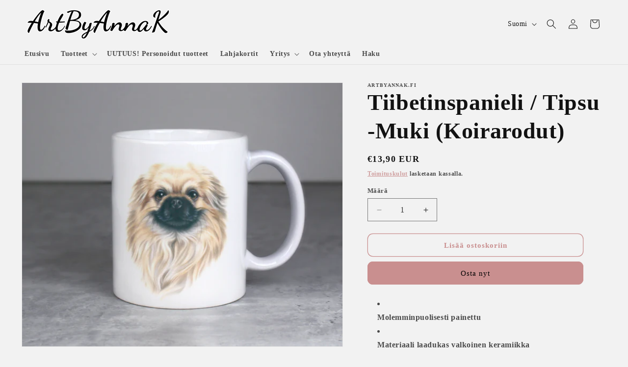

--- FILE ---
content_type: text/html; charset=utf-8
request_url: https://www.artbyannak.fi/products/tiibetinspanieli-tipsu-muki-koirarodut
body_size: 25492
content:
<!doctype html>
<html class="js" lang="fi">
  <head>
    <meta charset="utf-8">
    <meta http-equiv="X-UA-Compatible" content="IE=edge">
    <meta name="viewport" content="width=device-width,initial-scale=1">
    <meta name="theme-color" content="">
    <link rel="canonical" href="https://www.artbyannak.fi/products/tiibetinspanieli-tipsu-muki-koirarodut"><link rel="icon" type="image/png" href="//www.artbyannak.fi/cdn/shop/files/ArtByAnnaK_Dancing_Script.png?crop=center&height=32&v=1751368784&width=32"><title>
      Tiibetinspanieli / Tipsu -Muki (Koirarodut)
 &ndash; ArtByAnnaK</title>

    
      <meta name="description" content="Molemminpuolisesti painettu Materiaali laadukas valkoinen keramiikka C-muotoinen tukeva kahva Konepesunkestävä Mikronkestävä Koko 9,6 cm korkea, 8 cm halkaisija Tilavuus noin 3,3 dl Vinkki: Käsinpesu pidentää painatuksen kestoa entisestään.">
    

    

<meta property="og:site_name" content="ArtByAnnaK">
<meta property="og:url" content="https://www.artbyannak.fi/products/tiibetinspanieli-tipsu-muki-koirarodut">
<meta property="og:title" content="Tiibetinspanieli / Tipsu -Muki (Koirarodut)">
<meta property="og:type" content="product">
<meta property="og:description" content="Molemminpuolisesti painettu Materiaali laadukas valkoinen keramiikka C-muotoinen tukeva kahva Konepesunkestävä Mikronkestävä Koko 9,6 cm korkea, 8 cm halkaisija Tilavuus noin 3,3 dl Vinkki: Käsinpesu pidentää painatuksen kestoa entisestään."><meta property="og:image" content="http://www.artbyannak.fi/cdn/shop/products/TipsuMUKI2.png?v=1666622720">
  <meta property="og:image:secure_url" content="https://www.artbyannak.fi/cdn/shop/products/TipsuMUKI2.png?v=1666622720">
  <meta property="og:image:width" content="1200">
  <meta property="og:image:height" content="986"><meta property="og:price:amount" content="13,90">
  <meta property="og:price:currency" content="EUR"><meta name="twitter:card" content="summary_large_image">
<meta name="twitter:title" content="Tiibetinspanieli / Tipsu -Muki (Koirarodut)">
<meta name="twitter:description" content="Molemminpuolisesti painettu Materiaali laadukas valkoinen keramiikka C-muotoinen tukeva kahva Konepesunkestävä Mikronkestävä Koko 9,6 cm korkea, 8 cm halkaisija Tilavuus noin 3,3 dl Vinkki: Käsinpesu pidentää painatuksen kestoa entisestään.">


    <script src="//www.artbyannak.fi/cdn/shop/t/6/assets/constants.js?v=132983761750457495441751362544" defer="defer"></script>
    <script src="//www.artbyannak.fi/cdn/shop/t/6/assets/pubsub.js?v=25310214064522200911751362544" defer="defer"></script>
    <script src="//www.artbyannak.fi/cdn/shop/t/6/assets/global.js?v=184345515105158409801751362544" defer="defer"></script>
    <script src="//www.artbyannak.fi/cdn/shop/t/6/assets/details-disclosure.js?v=13653116266235556501751362544" defer="defer"></script>
    <script src="//www.artbyannak.fi/cdn/shop/t/6/assets/details-modal.js?v=25581673532751508451751362544" defer="defer"></script>
    <script src="//www.artbyannak.fi/cdn/shop/t/6/assets/search-form.js?v=133129549252120666541751362544" defer="defer"></script><script src="//www.artbyannak.fi/cdn/shop/t/6/assets/animations.js?v=88693664871331136111751362543" defer="defer"></script><script>window.performance && window.performance.mark && window.performance.mark('shopify.content_for_header.start');</script><meta name="facebook-domain-verification" content="urq2v1si9gh57qkk860ocjy1dee174">
<meta name="facebook-domain-verification" content="urq2v1si9gh57qkk860ocjy1dee174">
<meta name="google-site-verification" content="grxrddsF-UJYYXG3sMu5EELcYbOGpG6x4sxIbcx2AUU">
<meta id="shopify-digital-wallet" name="shopify-digital-wallet" content="/60756230316/digital_wallets/dialog">
<link rel="alternate" hreflang="x-default" href="https://www.artbyannak.fi/products/tiibetinspanieli-tipsu-muki-koirarodut">
<link rel="alternate" hreflang="fi" href="https://www.artbyannak.fi/products/tiibetinspanieli-tipsu-muki-koirarodut">
<link rel="alternate" hreflang="en" href="https://www.artbyannak.fi/en/products/tiibetinspanieli-tipsu-muki-koirarodut">
<link rel="alternate" hreflang="sv" href="https://www.artbyannak.fi/sv/products/tiibetinspanieli-tipsu-muki-koirarodut">
<link rel="alternate" type="application/json+oembed" href="https://www.artbyannak.fi/products/tiibetinspanieli-tipsu-muki-koirarodut.oembed">
<script async="async" src="/checkouts/internal/preloads.js?locale=fi-FI"></script>
<script id="shopify-features" type="application/json">{"accessToken":"dcfe8952920fa19307e20b215ea3fd9d","betas":["rich-media-storefront-analytics"],"domain":"www.artbyannak.fi","predictiveSearch":true,"shopId":60756230316,"locale":"fi"}</script>
<script>var Shopify = Shopify || {};
Shopify.shop = "artbyannak-fi.myshopify.com";
Shopify.locale = "fi";
Shopify.currency = {"active":"EUR","rate":"1.0"};
Shopify.country = "FI";
Shopify.theme = {"name":"ArtByAnnaK 2025","id":181767635278,"schema_name":"Dawn","schema_version":"15.3.0","theme_store_id":887,"role":"main"};
Shopify.theme.handle = "null";
Shopify.theme.style = {"id":null,"handle":null};
Shopify.cdnHost = "www.artbyannak.fi/cdn";
Shopify.routes = Shopify.routes || {};
Shopify.routes.root = "/";</script>
<script type="module">!function(o){(o.Shopify=o.Shopify||{}).modules=!0}(window);</script>
<script>!function(o){function n(){var o=[];function n(){o.push(Array.prototype.slice.apply(arguments))}return n.q=o,n}var t=o.Shopify=o.Shopify||{};t.loadFeatures=n(),t.autoloadFeatures=n()}(window);</script>
<script id="shop-js-analytics" type="application/json">{"pageType":"product"}</script>
<script defer="defer" async type="module" src="//www.artbyannak.fi/cdn/shopifycloud/shop-js/modules/v2/client.init-shop-cart-sync_jitp4mUH.fi.esm.js"></script>
<script defer="defer" async type="module" src="//www.artbyannak.fi/cdn/shopifycloud/shop-js/modules/v2/chunk.common_ClQZp62W.esm.js"></script>
<script type="module">
  await import("//www.artbyannak.fi/cdn/shopifycloud/shop-js/modules/v2/client.init-shop-cart-sync_jitp4mUH.fi.esm.js");
await import("//www.artbyannak.fi/cdn/shopifycloud/shop-js/modules/v2/chunk.common_ClQZp62W.esm.js");

  window.Shopify.SignInWithShop?.initShopCartSync?.({"fedCMEnabled":true,"windoidEnabled":true});

</script>
<script>(function() {
  var isLoaded = false;
  function asyncLoad() {
    if (isLoaded) return;
    isLoaded = true;
    var urls = ["https:\/\/cdn.one.store\/javascript\/dist\/1.0\/jcr-widget.js?account_id=shopify:artbyannak-fi.myshopify.com\u0026shop=artbyannak-fi.myshopify.com","https:\/\/cdn.nfcube.com\/instafeed-3573347c7effbc9200de31f7367c9579.js?shop=artbyannak-fi.myshopify.com","https:\/\/cdn.hextom.com\/js\/freeshippingbar.js?shop=artbyannak-fi.myshopify.com"];
    for (var i = 0; i < urls.length; i++) {
      var s = document.createElement('script');
      s.type = 'text/javascript';
      s.async = true;
      s.src = urls[i];
      var x = document.getElementsByTagName('script')[0];
      x.parentNode.insertBefore(s, x);
    }
  };
  if(window.attachEvent) {
    window.attachEvent('onload', asyncLoad);
  } else {
    window.addEventListener('load', asyncLoad, false);
  }
})();</script>
<script id="__st">var __st={"a":60756230316,"offset":7200,"reqid":"d57d0e1e-77a4-483e-9bcd-11885027b97a-1768357724","pageurl":"www.artbyannak.fi\/products\/tiibetinspanieli-tipsu-muki-koirarodut","u":"dcdc7f9cedff","p":"product","rtyp":"product","rid":7126237806764};</script>
<script>window.ShopifyPaypalV4VisibilityTracking = true;</script>
<script id="captcha-bootstrap">!function(){'use strict';const t='contact',e='account',n='new_comment',o=[[t,t],['blogs',n],['comments',n],[t,'customer']],c=[[e,'customer_login'],[e,'guest_login'],[e,'recover_customer_password'],[e,'create_customer']],r=t=>t.map((([t,e])=>`form[action*='/${t}']:not([data-nocaptcha='true']) input[name='form_type'][value='${e}']`)).join(','),a=t=>()=>t?[...document.querySelectorAll(t)].map((t=>t.form)):[];function s(){const t=[...o],e=r(t);return a(e)}const i='password',u='form_key',d=['recaptcha-v3-token','g-recaptcha-response','h-captcha-response',i],f=()=>{try{return window.sessionStorage}catch{return}},m='__shopify_v',_=t=>t.elements[u];function p(t,e,n=!1){try{const o=window.sessionStorage,c=JSON.parse(o.getItem(e)),{data:r}=function(t){const{data:e,action:n}=t;return t[m]||n?{data:e,action:n}:{data:t,action:n}}(c);for(const[e,n]of Object.entries(r))t.elements[e]&&(t.elements[e].value=n);n&&o.removeItem(e)}catch(o){console.error('form repopulation failed',{error:o})}}const l='form_type',E='cptcha';function T(t){t.dataset[E]=!0}const w=window,h=w.document,L='Shopify',v='ce_forms',y='captcha';let A=!1;((t,e)=>{const n=(g='f06e6c50-85a8-45c8-87d0-21a2b65856fe',I='https://cdn.shopify.com/shopifycloud/storefront-forms-hcaptcha/ce_storefront_forms_captcha_hcaptcha.v1.5.2.iife.js',D={infoText:'hCaptchan suojaama',privacyText:'Tietosuoja',termsText:'Ehdot'},(t,e,n)=>{const o=w[L][v],c=o.bindForm;if(c)return c(t,g,e,D).then(n);var r;o.q.push([[t,g,e,D],n]),r=I,A||(h.body.append(Object.assign(h.createElement('script'),{id:'captcha-provider',async:!0,src:r})),A=!0)});var g,I,D;w[L]=w[L]||{},w[L][v]=w[L][v]||{},w[L][v].q=[],w[L][y]=w[L][y]||{},w[L][y].protect=function(t,e){n(t,void 0,e),T(t)},Object.freeze(w[L][y]),function(t,e,n,w,h,L){const[v,y,A,g]=function(t,e,n){const i=e?o:[],u=t?c:[],d=[...i,...u],f=r(d),m=r(i),_=r(d.filter((([t,e])=>n.includes(e))));return[a(f),a(m),a(_),s()]}(w,h,L),I=t=>{const e=t.target;return e instanceof HTMLFormElement?e:e&&e.form},D=t=>v().includes(t);t.addEventListener('submit',(t=>{const e=I(t);if(!e)return;const n=D(e)&&!e.dataset.hcaptchaBound&&!e.dataset.recaptchaBound,o=_(e),c=g().includes(e)&&(!o||!o.value);(n||c)&&t.preventDefault(),c&&!n&&(function(t){try{if(!f())return;!function(t){const e=f();if(!e)return;const n=_(t);if(!n)return;const o=n.value;o&&e.removeItem(o)}(t);const e=Array.from(Array(32),(()=>Math.random().toString(36)[2])).join('');!function(t,e){_(t)||t.append(Object.assign(document.createElement('input'),{type:'hidden',name:u})),t.elements[u].value=e}(t,e),function(t,e){const n=f();if(!n)return;const o=[...t.querySelectorAll(`input[type='${i}']`)].map((({name:t})=>t)),c=[...d,...o],r={};for(const[a,s]of new FormData(t).entries())c.includes(a)||(r[a]=s);n.setItem(e,JSON.stringify({[m]:1,action:t.action,data:r}))}(t,e)}catch(e){console.error('failed to persist form',e)}}(e),e.submit())}));const S=(t,e)=>{t&&!t.dataset[E]&&(n(t,e.some((e=>e===t))),T(t))};for(const o of['focusin','change'])t.addEventListener(o,(t=>{const e=I(t);D(e)&&S(e,y())}));const B=e.get('form_key'),M=e.get(l),P=B&&M;t.addEventListener('DOMContentLoaded',(()=>{const t=y();if(P)for(const e of t)e.elements[l].value===M&&p(e,B);[...new Set([...A(),...v().filter((t=>'true'===t.dataset.shopifyCaptcha))])].forEach((e=>S(e,t)))}))}(h,new URLSearchParams(w.location.search),n,t,e,['guest_login'])})(!0,!0)}();</script>
<script integrity="sha256-4kQ18oKyAcykRKYeNunJcIwy7WH5gtpwJnB7kiuLZ1E=" data-source-attribution="shopify.loadfeatures" defer="defer" src="//www.artbyannak.fi/cdn/shopifycloud/storefront/assets/storefront/load_feature-a0a9edcb.js" crossorigin="anonymous"></script>
<script data-source-attribution="shopify.dynamic_checkout.dynamic.init">var Shopify=Shopify||{};Shopify.PaymentButton=Shopify.PaymentButton||{isStorefrontPortableWallets:!0,init:function(){window.Shopify.PaymentButton.init=function(){};var t=document.createElement("script");t.src="https://www.artbyannak.fi/cdn/shopifycloud/portable-wallets/latest/portable-wallets.fi.js",t.type="module",document.head.appendChild(t)}};
</script>
<script data-source-attribution="shopify.dynamic_checkout.buyer_consent">
  function portableWalletsHideBuyerConsent(e){var t=document.getElementById("shopify-buyer-consent"),n=document.getElementById("shopify-subscription-policy-button");t&&n&&(t.classList.add("hidden"),t.setAttribute("aria-hidden","true"),n.removeEventListener("click",e))}function portableWalletsShowBuyerConsent(e){var t=document.getElementById("shopify-buyer-consent"),n=document.getElementById("shopify-subscription-policy-button");t&&n&&(t.classList.remove("hidden"),t.removeAttribute("aria-hidden"),n.addEventListener("click",e))}window.Shopify?.PaymentButton&&(window.Shopify.PaymentButton.hideBuyerConsent=portableWalletsHideBuyerConsent,window.Shopify.PaymentButton.showBuyerConsent=portableWalletsShowBuyerConsent);
</script>
<script>
  function portableWalletsCleanup(e){e&&e.src&&console.error("Failed to load portable wallets script "+e.src);var t=document.querySelectorAll("shopify-accelerated-checkout .shopify-payment-button__skeleton, shopify-accelerated-checkout-cart .wallet-cart-button__skeleton"),e=document.getElementById("shopify-buyer-consent");for(let e=0;e<t.length;e++)t[e].remove();e&&e.remove()}function portableWalletsNotLoadedAsModule(e){e instanceof ErrorEvent&&"string"==typeof e.message&&e.message.includes("import.meta")&&"string"==typeof e.filename&&e.filename.includes("portable-wallets")&&(window.removeEventListener("error",portableWalletsNotLoadedAsModule),window.Shopify.PaymentButton.failedToLoad=e,"loading"===document.readyState?document.addEventListener("DOMContentLoaded",window.Shopify.PaymentButton.init):window.Shopify.PaymentButton.init())}window.addEventListener("error",portableWalletsNotLoadedAsModule);
</script>

<script type="module" src="https://www.artbyannak.fi/cdn/shopifycloud/portable-wallets/latest/portable-wallets.fi.js" onError="portableWalletsCleanup(this)" crossorigin="anonymous"></script>
<script nomodule>
  document.addEventListener("DOMContentLoaded", portableWalletsCleanup);
</script>

<script id='scb4127' type='text/javascript' async='' src='https://www.artbyannak.fi/cdn/shopifycloud/privacy-banner/storefront-banner.js'></script><link id="shopify-accelerated-checkout-styles" rel="stylesheet" media="screen" href="https://www.artbyannak.fi/cdn/shopifycloud/portable-wallets/latest/accelerated-checkout-backwards-compat.css" crossorigin="anonymous">
<style id="shopify-accelerated-checkout-cart">
        #shopify-buyer-consent {
  margin-top: 1em;
  display: inline-block;
  width: 100%;
}

#shopify-buyer-consent.hidden {
  display: none;
}

#shopify-subscription-policy-button {
  background: none;
  border: none;
  padding: 0;
  text-decoration: underline;
  font-size: inherit;
  cursor: pointer;
}

#shopify-subscription-policy-button::before {
  box-shadow: none;
}

      </style>
<script id="sections-script" data-sections="product-recommendations,header" defer="defer" src="//www.artbyannak.fi/cdn/shop/t/6/compiled_assets/scripts.js?911"></script>
<script>window.performance && window.performance.mark && window.performance.mark('shopify.content_for_header.end');</script>


    <style data-shopify>
      
      
      
      
      

      
        :root,
        .color-scheme-1 {
          --color-background: 242,242,242;
        
          --gradient-background: #f2f2f2;
        

        

        --color-foreground: 18,18,18;
        --color-background-contrast: 178,178,178;
        --color-shadow: 18,18,18;
        --color-button: 201,143,143;
        --color-button-text: 0,0,0;
        --color-secondary-button: 242,242,242;
        --color-secondary-button-text: 201,143,143;
        --color-link: 201,143,143;
        --color-badge-foreground: 18,18,18;
        --color-badge-background: 242,242,242;
        --color-badge-border: 18,18,18;
        --payment-terms-background-color: rgb(242 242 242);
      }
      
        
        .color-scheme-2 {
          --color-background: 201,143,143;
        
          --gradient-background: linear-gradient(360deg, rgba(253, 250, 255, 1), rgba(244, 230, 255, 1) 100%, rgba(215, 204, 250, 1) 100%);
        

        

        --color-foreground: 18,18,18;
        --color-background-contrast: 146,70,70;
        --color-shadow: 18,18,18;
        --color-button: 18,18,18;
        --color-button-text: 201,143,143;
        --color-secondary-button: 201,143,143;
        --color-secondary-button-text: 18,18,18;
        --color-link: 18,18,18;
        --color-badge-foreground: 18,18,18;
        --color-badge-background: 201,143,143;
        --color-badge-border: 18,18,18;
        --payment-terms-background-color: rgb(201 143 143);
      }
      
        
        .color-scheme-3 {
          --color-background: 18,18,18;
        
          --gradient-background: #121212;
        

        

        --color-foreground: 242,242,242;
        --color-background-contrast: 146,146,146;
        --color-shadow: 18,18,18;
        --color-button: 242,242,242;
        --color-button-text: 18,18,18;
        --color-secondary-button: 18,18,18;
        --color-secondary-button-text: 242,242,242;
        --color-link: 242,242,242;
        --color-badge-foreground: 242,242,242;
        --color-badge-background: 18,18,18;
        --color-badge-border: 242,242,242;
        --payment-terms-background-color: rgb(18 18 18);
      }
      
        
        .color-scheme-4 {
          --color-background: 201,143,143;
        
          --gradient-background: #c98f8f;
        

        

        --color-foreground: 0,0,0;
        --color-background-contrast: 146,70,70;
        --color-shadow: 18,18,18;
        --color-button: 0,0,0;
        --color-button-text: 201,143,143;
        --color-secondary-button: 201,143,143;
        --color-secondary-button-text: 0,0,0;
        --color-link: 0,0,0;
        --color-badge-foreground: 0,0,0;
        --color-badge-background: 201,143,143;
        --color-badge-border: 0,0,0;
        --payment-terms-background-color: rgb(201 143 143);
      }
      
        
        .color-scheme-5 {
          --color-background: 201,143,143;
        
          --gradient-background: #c98f8f;
        

        

        --color-foreground: 0,0,0;
        --color-background-contrast: 146,70,70;
        --color-shadow: 18,18,18;
        --color-button: 0,0,0;
        --color-button-text: 201,143,143;
        --color-secondary-button: 201,143,143;
        --color-secondary-button-text: 0,0,0;
        --color-link: 0,0,0;
        --color-badge-foreground: 0,0,0;
        --color-badge-background: 201,143,143;
        --color-badge-border: 0,0,0;
        --payment-terms-background-color: rgb(201 143 143);
      }
      

      body, .color-scheme-1, .color-scheme-2, .color-scheme-3, .color-scheme-4, .color-scheme-5 {
        color: rgba(var(--color-foreground), 0.75);
        background-color: rgb(var(--color-background));
      }

      :root {
        --font-body-family: Garamond, Baskerville, Caslon, serif;
        --font-body-style: normal;
        --font-body-weight: 700;
        --font-body-weight-bold: 1000;

        --font-heading-family: Garamond, Baskerville, Caslon, serif;
        --font-heading-style: normal;
        --font-heading-weight: 700;

        --font-body-scale: 1.0;
        --font-heading-scale: 1.15;

        --media-padding: px;
        --media-border-opacity: 0.05;
        --media-border-width: 1px;
        --media-radius: 0px;
        --media-shadow-opacity: 0.0;
        --media-shadow-horizontal-offset: 0px;
        --media-shadow-vertical-offset: 0px;
        --media-shadow-blur-radius: 0px;
        --media-shadow-visible: 0;

        --page-width: 140rem;
        --page-width-margin: 0rem;

        --product-card-image-padding: 0.0rem;
        --product-card-corner-radius: 0.0rem;
        --product-card-text-alignment: center;
        --product-card-border-width: 0.0rem;
        --product-card-border-opacity: 0.0;
        --product-card-shadow-opacity: 0.1;
        --product-card-shadow-visible: 1;
        --product-card-shadow-horizontal-offset: 0.0rem;
        --product-card-shadow-vertical-offset: 0.0rem;
        --product-card-shadow-blur-radius: 0.0rem;

        --collection-card-image-padding: 0.0rem;
        --collection-card-corner-radius: 0.0rem;
        --collection-card-text-alignment: center;
        --collection-card-border-width: 0.0rem;
        --collection-card-border-opacity: 0.0;
        --collection-card-shadow-opacity: 0.1;
        --collection-card-shadow-visible: 1;
        --collection-card-shadow-horizontal-offset: 0.0rem;
        --collection-card-shadow-vertical-offset: 0.0rem;
        --collection-card-shadow-blur-radius: 0.0rem;

        --blog-card-image-padding: 0.0rem;
        --blog-card-corner-radius: 0.0rem;
        --blog-card-text-alignment: left;
        --blog-card-border-width: 0.0rem;
        --blog-card-border-opacity: 0.0;
        --blog-card-shadow-opacity: 0.1;
        --blog-card-shadow-visible: 1;
        --blog-card-shadow-horizontal-offset: 0.0rem;
        --blog-card-shadow-vertical-offset: 0.0rem;
        --blog-card-shadow-blur-radius: 0.0rem;

        --badge-corner-radius: 4.0rem;

        --popup-border-width: 1px;
        --popup-border-opacity: 0.1;
        --popup-corner-radius: 0px;
        --popup-shadow-opacity: 0.0;
        --popup-shadow-horizontal-offset: 0px;
        --popup-shadow-vertical-offset: 0px;
        --popup-shadow-blur-radius: 0px;

        --drawer-border-width: 1px;
        --drawer-border-opacity: 0.1;
        --drawer-shadow-opacity: 0.0;
        --drawer-shadow-horizontal-offset: 0px;
        --drawer-shadow-vertical-offset: 0px;
        --drawer-shadow-blur-radius: 0px;

        --spacing-sections-desktop: 0px;
        --spacing-sections-mobile: 0px;

        --grid-desktop-vertical-spacing: 8px;
        --grid-desktop-horizontal-spacing: 12px;
        --grid-mobile-vertical-spacing: 4px;
        --grid-mobile-horizontal-spacing: 6px;

        --text-boxes-border-opacity: 0.0;
        --text-boxes-border-width: 0px;
        --text-boxes-radius: 0px;
        --text-boxes-shadow-opacity: 0.0;
        --text-boxes-shadow-visible: 0;
        --text-boxes-shadow-horizontal-offset: 0px;
        --text-boxes-shadow-vertical-offset: 0px;
        --text-boxes-shadow-blur-radius: 0px;

        --buttons-radius: 10px;
        --buttons-radius-outset: 11px;
        --buttons-border-width: 1px;
        --buttons-border-opacity: 1.0;
        --buttons-shadow-opacity: 0.0;
        --buttons-shadow-visible: 0;
        --buttons-shadow-horizontal-offset: 0px;
        --buttons-shadow-vertical-offset: 0px;
        --buttons-shadow-blur-radius: 0px;
        --buttons-border-offset: 0.3px;

        --inputs-radius: 0px;
        --inputs-border-width: 1px;
        --inputs-border-opacity: 0.55;
        --inputs-shadow-opacity: 0.0;
        --inputs-shadow-horizontal-offset: 0px;
        --inputs-margin-offset: 0px;
        --inputs-shadow-vertical-offset: 0px;
        --inputs-shadow-blur-radius: 0px;
        --inputs-radius-outset: 0px;

        --variant-pills-radius: 40px;
        --variant-pills-border-width: 1px;
        --variant-pills-border-opacity: 0.55;
        --variant-pills-shadow-opacity: 0.0;
        --variant-pills-shadow-horizontal-offset: 0px;
        --variant-pills-shadow-vertical-offset: 0px;
        --variant-pills-shadow-blur-radius: 0px;
      }

      *,
      *::before,
      *::after {
        box-sizing: inherit;
      }

      html {
        box-sizing: border-box;
        font-size: calc(var(--font-body-scale) * 62.5%);
        height: 100%;
      }

      body {
        display: grid;
        grid-template-rows: auto auto 1fr auto;
        grid-template-columns: 100%;
        min-height: 100%;
        margin: 0;
        font-size: 1.5rem;
        letter-spacing: 0.06rem;
        line-height: calc(1 + 0.8 / var(--font-body-scale));
        font-family: var(--font-body-family);
        font-style: var(--font-body-style);
        font-weight: var(--font-body-weight);
      }

      @media screen and (min-width: 750px) {
        body {
          font-size: 1.6rem;
        }
      }
    </style>

    <link href="//www.artbyannak.fi/cdn/shop/t/6/assets/base.css?v=159841507637079171801751362543" rel="stylesheet" type="text/css" media="all" />
    <link rel="stylesheet" href="//www.artbyannak.fi/cdn/shop/t/6/assets/component-cart-items.css?v=123238115697927560811751362543" media="print" onload="this.media='all'"><link href="//www.artbyannak.fi/cdn/shop/t/6/assets/component-localization-form.css?v=170315343355214948141751362543" rel="stylesheet" type="text/css" media="all" />
      <script src="//www.artbyannak.fi/cdn/shop/t/6/assets/localization-form.js?v=144176611646395275351751362544" defer="defer"></script><link
        rel="stylesheet"
        href="//www.artbyannak.fi/cdn/shop/t/6/assets/component-predictive-search.css?v=118923337488134913561751362543"
        media="print"
        onload="this.media='all'"
      ><script>
      if (Shopify.designMode) {
        document.documentElement.classList.add('shopify-design-mode');
      }
    </script>
  <!-- BEGIN app block: shopify://apps/live-product-options/blocks/app-embed/88bfdf40-5e27-4962-a966-70c8d1e87757 --><script>
  window.theme = window.theme || {};window.theme.moneyFormat = "€{{amount_with_comma_separator}} EUR";window.theme.moneyFormatWithCurrency = "€{{amount_with_comma_separator}} EUR";
  window.theme.currencies = ['EUR'];
</script><script src="https://assets.cloudlift.app/api/assets/options.js?shop=artbyannak-fi.myshopify.com" defer="defer"></script>
<!-- END app block --><script src="https://cdn.shopify.com/extensions/1f805629-c1d3-44c5-afa0-f2ef641295ef/booster-page-speed-optimizer-1/assets/speed-embed.js" type="text/javascript" defer="defer"></script>
<link href="https://monorail-edge.shopifysvc.com" rel="dns-prefetch">
<script>(function(){if ("sendBeacon" in navigator && "performance" in window) {try {var session_token_from_headers = performance.getEntriesByType('navigation')[0].serverTiming.find(x => x.name == '_s').description;} catch {var session_token_from_headers = undefined;}var session_cookie_matches = document.cookie.match(/_shopify_s=([^;]*)/);var session_token_from_cookie = session_cookie_matches && session_cookie_matches.length === 2 ? session_cookie_matches[1] : "";var session_token = session_token_from_headers || session_token_from_cookie || "";function handle_abandonment_event(e) {var entries = performance.getEntries().filter(function(entry) {return /monorail-edge.shopifysvc.com/.test(entry.name);});if (!window.abandonment_tracked && entries.length === 0) {window.abandonment_tracked = true;var currentMs = Date.now();var navigation_start = performance.timing.navigationStart;var payload = {shop_id: 60756230316,url: window.location.href,navigation_start,duration: currentMs - navigation_start,session_token,page_type: "product"};window.navigator.sendBeacon("https://monorail-edge.shopifysvc.com/v1/produce", JSON.stringify({schema_id: "online_store_buyer_site_abandonment/1.1",payload: payload,metadata: {event_created_at_ms: currentMs,event_sent_at_ms: currentMs}}));}}window.addEventListener('pagehide', handle_abandonment_event);}}());</script>
<script id="web-pixels-manager-setup">(function e(e,d,r,n,o){if(void 0===o&&(o={}),!Boolean(null===(a=null===(i=window.Shopify)||void 0===i?void 0:i.analytics)||void 0===a?void 0:a.replayQueue)){var i,a;window.Shopify=window.Shopify||{};var t=window.Shopify;t.analytics=t.analytics||{};var s=t.analytics;s.replayQueue=[],s.publish=function(e,d,r){return s.replayQueue.push([e,d,r]),!0};try{self.performance.mark("wpm:start")}catch(e){}var l=function(){var e={modern:/Edge?\/(1{2}[4-9]|1[2-9]\d|[2-9]\d{2}|\d{4,})\.\d+(\.\d+|)|Firefox\/(1{2}[4-9]|1[2-9]\d|[2-9]\d{2}|\d{4,})\.\d+(\.\d+|)|Chrom(ium|e)\/(9{2}|\d{3,})\.\d+(\.\d+|)|(Maci|X1{2}).+ Version\/(15\.\d+|(1[6-9]|[2-9]\d|\d{3,})\.\d+)([,.]\d+|)( \(\w+\)|)( Mobile\/\w+|) Safari\/|Chrome.+OPR\/(9{2}|\d{3,})\.\d+\.\d+|(CPU[ +]OS|iPhone[ +]OS|CPU[ +]iPhone|CPU IPhone OS|CPU iPad OS)[ +]+(15[._]\d+|(1[6-9]|[2-9]\d|\d{3,})[._]\d+)([._]\d+|)|Android:?[ /-](13[3-9]|1[4-9]\d|[2-9]\d{2}|\d{4,})(\.\d+|)(\.\d+|)|Android.+Firefox\/(13[5-9]|1[4-9]\d|[2-9]\d{2}|\d{4,})\.\d+(\.\d+|)|Android.+Chrom(ium|e)\/(13[3-9]|1[4-9]\d|[2-9]\d{2}|\d{4,})\.\d+(\.\d+|)|SamsungBrowser\/([2-9]\d|\d{3,})\.\d+/,legacy:/Edge?\/(1[6-9]|[2-9]\d|\d{3,})\.\d+(\.\d+|)|Firefox\/(5[4-9]|[6-9]\d|\d{3,})\.\d+(\.\d+|)|Chrom(ium|e)\/(5[1-9]|[6-9]\d|\d{3,})\.\d+(\.\d+|)([\d.]+$|.*Safari\/(?![\d.]+ Edge\/[\d.]+$))|(Maci|X1{2}).+ Version\/(10\.\d+|(1[1-9]|[2-9]\d|\d{3,})\.\d+)([,.]\d+|)( \(\w+\)|)( Mobile\/\w+|) Safari\/|Chrome.+OPR\/(3[89]|[4-9]\d|\d{3,})\.\d+\.\d+|(CPU[ +]OS|iPhone[ +]OS|CPU[ +]iPhone|CPU IPhone OS|CPU iPad OS)[ +]+(10[._]\d+|(1[1-9]|[2-9]\d|\d{3,})[._]\d+)([._]\d+|)|Android:?[ /-](13[3-9]|1[4-9]\d|[2-9]\d{2}|\d{4,})(\.\d+|)(\.\d+|)|Mobile Safari.+OPR\/([89]\d|\d{3,})\.\d+\.\d+|Android.+Firefox\/(13[5-9]|1[4-9]\d|[2-9]\d{2}|\d{4,})\.\d+(\.\d+|)|Android.+Chrom(ium|e)\/(13[3-9]|1[4-9]\d|[2-9]\d{2}|\d{4,})\.\d+(\.\d+|)|Android.+(UC? ?Browser|UCWEB|U3)[ /]?(15\.([5-9]|\d{2,})|(1[6-9]|[2-9]\d|\d{3,})\.\d+)\.\d+|SamsungBrowser\/(5\.\d+|([6-9]|\d{2,})\.\d+)|Android.+MQ{2}Browser\/(14(\.(9|\d{2,})|)|(1[5-9]|[2-9]\d|\d{3,})(\.\d+|))(\.\d+|)|K[Aa][Ii]OS\/(3\.\d+|([4-9]|\d{2,})\.\d+)(\.\d+|)/},d=e.modern,r=e.legacy,n=navigator.userAgent;return n.match(d)?"modern":n.match(r)?"legacy":"unknown"}(),u="modern"===l?"modern":"legacy",c=(null!=n?n:{modern:"",legacy:""})[u],f=function(e){return[e.baseUrl,"/wpm","/b",e.hashVersion,"modern"===e.buildTarget?"m":"l",".js"].join("")}({baseUrl:d,hashVersion:r,buildTarget:u}),m=function(e){var d=e.version,r=e.bundleTarget,n=e.surface,o=e.pageUrl,i=e.monorailEndpoint;return{emit:function(e){var a=e.status,t=e.errorMsg,s=(new Date).getTime(),l=JSON.stringify({metadata:{event_sent_at_ms:s},events:[{schema_id:"web_pixels_manager_load/3.1",payload:{version:d,bundle_target:r,page_url:o,status:a,surface:n,error_msg:t},metadata:{event_created_at_ms:s}}]});if(!i)return console&&console.warn&&console.warn("[Web Pixels Manager] No Monorail endpoint provided, skipping logging."),!1;try{return self.navigator.sendBeacon.bind(self.navigator)(i,l)}catch(e){}var u=new XMLHttpRequest;try{return u.open("POST",i,!0),u.setRequestHeader("Content-Type","text/plain"),u.send(l),!0}catch(e){return console&&console.warn&&console.warn("[Web Pixels Manager] Got an unhandled error while logging to Monorail."),!1}}}}({version:r,bundleTarget:l,surface:e.surface,pageUrl:self.location.href,monorailEndpoint:e.monorailEndpoint});try{o.browserTarget=l,function(e){var d=e.src,r=e.async,n=void 0===r||r,o=e.onload,i=e.onerror,a=e.sri,t=e.scriptDataAttributes,s=void 0===t?{}:t,l=document.createElement("script"),u=document.querySelector("head"),c=document.querySelector("body");if(l.async=n,l.src=d,a&&(l.integrity=a,l.crossOrigin="anonymous"),s)for(var f in s)if(Object.prototype.hasOwnProperty.call(s,f))try{l.dataset[f]=s[f]}catch(e){}if(o&&l.addEventListener("load",o),i&&l.addEventListener("error",i),u)u.appendChild(l);else{if(!c)throw new Error("Did not find a head or body element to append the script");c.appendChild(l)}}({src:f,async:!0,onload:function(){if(!function(){var e,d;return Boolean(null===(d=null===(e=window.Shopify)||void 0===e?void 0:e.analytics)||void 0===d?void 0:d.initialized)}()){var d=window.webPixelsManager.init(e)||void 0;if(d){var r=window.Shopify.analytics;r.replayQueue.forEach((function(e){var r=e[0],n=e[1],o=e[2];d.publishCustomEvent(r,n,o)})),r.replayQueue=[],r.publish=d.publishCustomEvent,r.visitor=d.visitor,r.initialized=!0}}},onerror:function(){return m.emit({status:"failed",errorMsg:"".concat(f," has failed to load")})},sri:function(e){var d=/^sha384-[A-Za-z0-9+/=]+$/;return"string"==typeof e&&d.test(e)}(c)?c:"",scriptDataAttributes:o}),m.emit({status:"loading"})}catch(e){m.emit({status:"failed",errorMsg:(null==e?void 0:e.message)||"Unknown error"})}}})({shopId: 60756230316,storefrontBaseUrl: "https://www.artbyannak.fi",extensionsBaseUrl: "https://extensions.shopifycdn.com/cdn/shopifycloud/web-pixels-manager",monorailEndpoint: "https://monorail-edge.shopifysvc.com/unstable/produce_batch",surface: "storefront-renderer",enabledBetaFlags: ["2dca8a86","a0d5f9d2"],webPixelsConfigList: [{"id":"1040351566","configuration":"{\"config\":\"{\\\"pixel_id\\\":\\\"AW-10852216651\\\",\\\"target_country\\\":\\\"FI\\\",\\\"gtag_events\\\":[{\\\"type\\\":\\\"begin_checkout\\\",\\\"action_label\\\":\\\"AW-10852216651\\\/gy1xCIafkaADEMve3rYo\\\"},{\\\"type\\\":\\\"search\\\",\\\"action_label\\\":\\\"AW-10852216651\\\/-kwiCImfkaADEMve3rYo\\\"},{\\\"type\\\":\\\"view_item\\\",\\\"action_label\\\":[\\\"AW-10852216651\\\/pisVCICfkaADEMve3rYo\\\",\\\"MC-EZFVQPMDGB\\\"]},{\\\"type\\\":\\\"purchase\\\",\\\"action_label\\\":[\\\"AW-10852216651\\\/q1ehCP2ekaADEMve3rYo\\\",\\\"MC-EZFVQPMDGB\\\"]},{\\\"type\\\":\\\"page_view\\\",\\\"action_label\\\":[\\\"AW-10852216651\\\/IVklCPqekaADEMve3rYo\\\",\\\"MC-EZFVQPMDGB\\\"]},{\\\"type\\\":\\\"add_payment_info\\\",\\\"action_label\\\":\\\"AW-10852216651\\\/ZT_PCIyfkaADEMve3rYo\\\"},{\\\"type\\\":\\\"add_to_cart\\\",\\\"action_label\\\":\\\"AW-10852216651\\\/VZTECIOfkaADEMve3rYo\\\"}],\\\"enable_monitoring_mode\\\":false}\"}","eventPayloadVersion":"v1","runtimeContext":"OPEN","scriptVersion":"b2a88bafab3e21179ed38636efcd8a93","type":"APP","apiClientId":1780363,"privacyPurposes":[],"dataSharingAdjustments":{"protectedCustomerApprovalScopes":["read_customer_address","read_customer_email","read_customer_name","read_customer_personal_data","read_customer_phone"]}},{"id":"352780622","configuration":"{\"pixel_id\":\"345561734040059\",\"pixel_type\":\"facebook_pixel\",\"metaapp_system_user_token\":\"-\"}","eventPayloadVersion":"v1","runtimeContext":"OPEN","scriptVersion":"ca16bc87fe92b6042fbaa3acc2fbdaa6","type":"APP","apiClientId":2329312,"privacyPurposes":["ANALYTICS","MARKETING","SALE_OF_DATA"],"dataSharingAdjustments":{"protectedCustomerApprovalScopes":["read_customer_address","read_customer_email","read_customer_name","read_customer_personal_data","read_customer_phone"]}},{"id":"shopify-app-pixel","configuration":"{}","eventPayloadVersion":"v1","runtimeContext":"STRICT","scriptVersion":"0450","apiClientId":"shopify-pixel","type":"APP","privacyPurposes":["ANALYTICS","MARKETING"]},{"id":"shopify-custom-pixel","eventPayloadVersion":"v1","runtimeContext":"LAX","scriptVersion":"0450","apiClientId":"shopify-pixel","type":"CUSTOM","privacyPurposes":["ANALYTICS","MARKETING"]}],isMerchantRequest: false,initData: {"shop":{"name":"ArtByAnnaK","paymentSettings":{"currencyCode":"EUR"},"myshopifyDomain":"artbyannak-fi.myshopify.com","countryCode":"FI","storefrontUrl":"https:\/\/www.artbyannak.fi"},"customer":null,"cart":null,"checkout":null,"productVariants":[{"price":{"amount":13.9,"currencyCode":"EUR"},"product":{"title":"Tiibetinspanieli \/ Tipsu -Muki (Koirarodut)","vendor":"artbyannak.fi","id":"7126237806764","untranslatedTitle":"Tiibetinspanieli \/ Tipsu -Muki (Koirarodut)","url":"\/products\/tiibetinspanieli-tipsu-muki-koirarodut","type":"Mukit"},"id":"40999807090860","image":{"src":"\/\/www.artbyannak.fi\/cdn\/shop\/products\/TipsuMUKI2.png?v=1666622720"},"sku":"","title":"Default Title","untranslatedTitle":"Default Title"}],"purchasingCompany":null},},"https://www.artbyannak.fi/cdn","7cecd0b6w90c54c6cpe92089d5m57a67346",{"modern":"","legacy":""},{"shopId":"60756230316","storefrontBaseUrl":"https:\/\/www.artbyannak.fi","extensionBaseUrl":"https:\/\/extensions.shopifycdn.com\/cdn\/shopifycloud\/web-pixels-manager","surface":"storefront-renderer","enabledBetaFlags":"[\"2dca8a86\", \"a0d5f9d2\"]","isMerchantRequest":"false","hashVersion":"7cecd0b6w90c54c6cpe92089d5m57a67346","publish":"custom","events":"[[\"page_viewed\",{}],[\"product_viewed\",{\"productVariant\":{\"price\":{\"amount\":13.9,\"currencyCode\":\"EUR\"},\"product\":{\"title\":\"Tiibetinspanieli \/ Tipsu -Muki (Koirarodut)\",\"vendor\":\"artbyannak.fi\",\"id\":\"7126237806764\",\"untranslatedTitle\":\"Tiibetinspanieli \/ Tipsu -Muki (Koirarodut)\",\"url\":\"\/products\/tiibetinspanieli-tipsu-muki-koirarodut\",\"type\":\"Mukit\"},\"id\":\"40999807090860\",\"image\":{\"src\":\"\/\/www.artbyannak.fi\/cdn\/shop\/products\/TipsuMUKI2.png?v=1666622720\"},\"sku\":\"\",\"title\":\"Default Title\",\"untranslatedTitle\":\"Default Title\"}}]]"});</script><script>
  window.ShopifyAnalytics = window.ShopifyAnalytics || {};
  window.ShopifyAnalytics.meta = window.ShopifyAnalytics.meta || {};
  window.ShopifyAnalytics.meta.currency = 'EUR';
  var meta = {"product":{"id":7126237806764,"gid":"gid:\/\/shopify\/Product\/7126237806764","vendor":"artbyannak.fi","type":"Mukit","handle":"tiibetinspanieli-tipsu-muki-koirarodut","variants":[{"id":40999807090860,"price":1390,"name":"Tiibetinspanieli \/ Tipsu -Muki (Koirarodut)","public_title":null,"sku":""}],"remote":false},"page":{"pageType":"product","resourceType":"product","resourceId":7126237806764,"requestId":"d57d0e1e-77a4-483e-9bcd-11885027b97a-1768357724"}};
  for (var attr in meta) {
    window.ShopifyAnalytics.meta[attr] = meta[attr];
  }
</script>
<script class="analytics">
  (function () {
    var customDocumentWrite = function(content) {
      var jquery = null;

      if (window.jQuery) {
        jquery = window.jQuery;
      } else if (window.Checkout && window.Checkout.$) {
        jquery = window.Checkout.$;
      }

      if (jquery) {
        jquery('body').append(content);
      }
    };

    var hasLoggedConversion = function(token) {
      if (token) {
        return document.cookie.indexOf('loggedConversion=' + token) !== -1;
      }
      return false;
    }

    var setCookieIfConversion = function(token) {
      if (token) {
        var twoMonthsFromNow = new Date(Date.now());
        twoMonthsFromNow.setMonth(twoMonthsFromNow.getMonth() + 2);

        document.cookie = 'loggedConversion=' + token + '; expires=' + twoMonthsFromNow;
      }
    }

    var trekkie = window.ShopifyAnalytics.lib = window.trekkie = window.trekkie || [];
    if (trekkie.integrations) {
      return;
    }
    trekkie.methods = [
      'identify',
      'page',
      'ready',
      'track',
      'trackForm',
      'trackLink'
    ];
    trekkie.factory = function(method) {
      return function() {
        var args = Array.prototype.slice.call(arguments);
        args.unshift(method);
        trekkie.push(args);
        return trekkie;
      };
    };
    for (var i = 0; i < trekkie.methods.length; i++) {
      var key = trekkie.methods[i];
      trekkie[key] = trekkie.factory(key);
    }
    trekkie.load = function(config) {
      trekkie.config = config || {};
      trekkie.config.initialDocumentCookie = document.cookie;
      var first = document.getElementsByTagName('script')[0];
      var script = document.createElement('script');
      script.type = 'text/javascript';
      script.onerror = function(e) {
        var scriptFallback = document.createElement('script');
        scriptFallback.type = 'text/javascript';
        scriptFallback.onerror = function(error) {
                var Monorail = {
      produce: function produce(monorailDomain, schemaId, payload) {
        var currentMs = new Date().getTime();
        var event = {
          schema_id: schemaId,
          payload: payload,
          metadata: {
            event_created_at_ms: currentMs,
            event_sent_at_ms: currentMs
          }
        };
        return Monorail.sendRequest("https://" + monorailDomain + "/v1/produce", JSON.stringify(event));
      },
      sendRequest: function sendRequest(endpointUrl, payload) {
        // Try the sendBeacon API
        if (window && window.navigator && typeof window.navigator.sendBeacon === 'function' && typeof window.Blob === 'function' && !Monorail.isIos12()) {
          var blobData = new window.Blob([payload], {
            type: 'text/plain'
          });

          if (window.navigator.sendBeacon(endpointUrl, blobData)) {
            return true;
          } // sendBeacon was not successful

        } // XHR beacon

        var xhr = new XMLHttpRequest();

        try {
          xhr.open('POST', endpointUrl);
          xhr.setRequestHeader('Content-Type', 'text/plain');
          xhr.send(payload);
        } catch (e) {
          console.log(e);
        }

        return false;
      },
      isIos12: function isIos12() {
        return window.navigator.userAgent.lastIndexOf('iPhone; CPU iPhone OS 12_') !== -1 || window.navigator.userAgent.lastIndexOf('iPad; CPU OS 12_') !== -1;
      }
    };
    Monorail.produce('monorail-edge.shopifysvc.com',
      'trekkie_storefront_load_errors/1.1',
      {shop_id: 60756230316,
      theme_id: 181767635278,
      app_name: "storefront",
      context_url: window.location.href,
      source_url: "//www.artbyannak.fi/cdn/s/trekkie.storefront.55c6279c31a6628627b2ba1c5ff367020da294e2.min.js"});

        };
        scriptFallback.async = true;
        scriptFallback.src = '//www.artbyannak.fi/cdn/s/trekkie.storefront.55c6279c31a6628627b2ba1c5ff367020da294e2.min.js';
        first.parentNode.insertBefore(scriptFallback, first);
      };
      script.async = true;
      script.src = '//www.artbyannak.fi/cdn/s/trekkie.storefront.55c6279c31a6628627b2ba1c5ff367020da294e2.min.js';
      first.parentNode.insertBefore(script, first);
    };
    trekkie.load(
      {"Trekkie":{"appName":"storefront","development":false,"defaultAttributes":{"shopId":60756230316,"isMerchantRequest":null,"themeId":181767635278,"themeCityHash":"1270789321738467674","contentLanguage":"fi","currency":"EUR","eventMetadataId":"0e86e57a-ac59-4134-bbd5-b76333f2f992"},"isServerSideCookieWritingEnabled":true,"monorailRegion":"shop_domain","enabledBetaFlags":["65f19447"]},"Session Attribution":{},"S2S":{"facebookCapiEnabled":true,"source":"trekkie-storefront-renderer","apiClientId":580111}}
    );

    var loaded = false;
    trekkie.ready(function() {
      if (loaded) return;
      loaded = true;

      window.ShopifyAnalytics.lib = window.trekkie;

      var originalDocumentWrite = document.write;
      document.write = customDocumentWrite;
      try { window.ShopifyAnalytics.merchantGoogleAnalytics.call(this); } catch(error) {};
      document.write = originalDocumentWrite;

      window.ShopifyAnalytics.lib.page(null,{"pageType":"product","resourceType":"product","resourceId":7126237806764,"requestId":"d57d0e1e-77a4-483e-9bcd-11885027b97a-1768357724","shopifyEmitted":true});

      var match = window.location.pathname.match(/checkouts\/(.+)\/(thank_you|post_purchase)/)
      var token = match? match[1]: undefined;
      if (!hasLoggedConversion(token)) {
        setCookieIfConversion(token);
        window.ShopifyAnalytics.lib.track("Viewed Product",{"currency":"EUR","variantId":40999807090860,"productId":7126237806764,"productGid":"gid:\/\/shopify\/Product\/7126237806764","name":"Tiibetinspanieli \/ Tipsu -Muki (Koirarodut)","price":"13.90","sku":"","brand":"artbyannak.fi","variant":null,"category":"Mukit","nonInteraction":true,"remote":false},undefined,undefined,{"shopifyEmitted":true});
      window.ShopifyAnalytics.lib.track("monorail:\/\/trekkie_storefront_viewed_product\/1.1",{"currency":"EUR","variantId":40999807090860,"productId":7126237806764,"productGid":"gid:\/\/shopify\/Product\/7126237806764","name":"Tiibetinspanieli \/ Tipsu -Muki (Koirarodut)","price":"13.90","sku":"","brand":"artbyannak.fi","variant":null,"category":"Mukit","nonInteraction":true,"remote":false,"referer":"https:\/\/www.artbyannak.fi\/products\/tiibetinspanieli-tipsu-muki-koirarodut"});
      }
    });


        var eventsListenerScript = document.createElement('script');
        eventsListenerScript.async = true;
        eventsListenerScript.src = "//www.artbyannak.fi/cdn/shopifycloud/storefront/assets/shop_events_listener-3da45d37.js";
        document.getElementsByTagName('head')[0].appendChild(eventsListenerScript);

})();</script>
<script
  defer
  src="https://www.artbyannak.fi/cdn/shopifycloud/perf-kit/shopify-perf-kit-3.0.3.min.js"
  data-application="storefront-renderer"
  data-shop-id="60756230316"
  data-render-region="gcp-us-east1"
  data-page-type="product"
  data-theme-instance-id="181767635278"
  data-theme-name="Dawn"
  data-theme-version="15.3.0"
  data-monorail-region="shop_domain"
  data-resource-timing-sampling-rate="10"
  data-shs="true"
  data-shs-beacon="true"
  data-shs-export-with-fetch="true"
  data-shs-logs-sample-rate="1"
  data-shs-beacon-endpoint="https://www.artbyannak.fi/api/collect"
></script>
</head>

  <body class="gradient animate--hover-3d-lift">
    <a class="skip-to-content-link button visually-hidden" href="#MainContent">
      Ohita ja siirry sisältöön
    </a><!-- BEGIN sections: header-group -->
<div id="shopify-section-sections--25290949853518__announcement-bar" class="shopify-section shopify-section-group-header-group announcement-bar-section"><link href="//www.artbyannak.fi/cdn/shop/t/6/assets/component-slideshow.css?v=17933591812325749411751362544" rel="stylesheet" type="text/css" media="all" />
<link href="//www.artbyannak.fi/cdn/shop/t/6/assets/component-slider.css?v=14039311878856620671751362544" rel="stylesheet" type="text/css" media="all" />

  <link href="//www.artbyannak.fi/cdn/shop/t/6/assets/component-list-social.css?v=35792976012981934991751362543" rel="stylesheet" type="text/css" media="all" />


<div
  class="utility-bar color-scheme-4 gradient"
>
  <div class="page-width utility-bar__grid"><div class="localization-wrapper">
</div>
  </div>
</div>


</div><div id="shopify-section-sections--25290949853518__header" class="shopify-section shopify-section-group-header-group section-header"><link rel="stylesheet" href="//www.artbyannak.fi/cdn/shop/t/6/assets/component-list-menu.css?v=151968516119678728991751362543" media="print" onload="this.media='all'">
<link rel="stylesheet" href="//www.artbyannak.fi/cdn/shop/t/6/assets/component-search.css?v=165164710990765432851751362544" media="print" onload="this.media='all'">
<link rel="stylesheet" href="//www.artbyannak.fi/cdn/shop/t/6/assets/component-menu-drawer.css?v=147478906057189667651751362543" media="print" onload="this.media='all'">
<link
  rel="stylesheet"
  href="//www.artbyannak.fi/cdn/shop/t/6/assets/component-cart-notification.css?v=54116361853792938221751362543"
  media="print"
  onload="this.media='all'"
><link rel="stylesheet" href="//www.artbyannak.fi/cdn/shop/t/6/assets/component-price.css?v=70172745017360139101751362543" media="print" onload="this.media='all'"><style>
  header-drawer {
    justify-self: start;
    margin-left: -1.2rem;
  }@media screen and (min-width: 990px) {
      header-drawer {
        display: none;
      }
    }.menu-drawer-container {
    display: flex;
  }

  .list-menu {
    list-style: none;
    padding: 0;
    margin: 0;
  }

  .list-menu--inline {
    display: inline-flex;
    flex-wrap: wrap;
  }

  summary.list-menu__item {
    padding-right: 2.7rem;
  }

  .list-menu__item {
    display: flex;
    align-items: center;
    line-height: calc(1 + 0.3 / var(--font-body-scale));
  }

  .list-menu__item--link {
    text-decoration: none;
    padding-bottom: 1rem;
    padding-top: 1rem;
    line-height: calc(1 + 0.8 / var(--font-body-scale));
  }

  @media screen and (min-width: 750px) {
    .list-menu__item--link {
      padding-bottom: 0.5rem;
      padding-top: 0.5rem;
    }
  }
</style><style data-shopify>.header {
    padding: 4px 3rem 0px 3rem;
  }

  .section-header {
    position: sticky; /* This is for fixing a Safari z-index issue. PR #2147 */
    margin-bottom: 0px;
  }

  @media screen and (min-width: 750px) {
    .section-header {
      margin-bottom: 0px;
    }
  }

  @media screen and (min-width: 990px) {
    .header {
      padding-top: 8px;
      padding-bottom: 0px;
    }
  }</style><script src="//www.artbyannak.fi/cdn/shop/t/6/assets/cart-notification.js?v=133508293167896966491751362543" defer="defer"></script>

<sticky-header
  
    data-sticky-type="on-scroll-up"
  
  class="header-wrapper color-scheme-1 gradient header-wrapper--border-bottom"
><header class="header header--top-left header--mobile-center page-width header--has-menu header--has-social header--has-account">

<header-drawer data-breakpoint="tablet">
  <details id="Details-menu-drawer-container" class="menu-drawer-container">
    <summary
      class="header__icon header__icon--menu header__icon--summary link focus-inset"
      aria-label="Valikko"
    >
      <span><svg xmlns="http://www.w3.org/2000/svg" fill="none" class="icon icon-hamburger" viewBox="0 0 18 16"><path fill="currentColor" d="M1 .5a.5.5 0 1 0 0 1h15.71a.5.5 0 0 0 0-1zM.5 8a.5.5 0 0 1 .5-.5h15.71a.5.5 0 0 1 0 1H1A.5.5 0 0 1 .5 8m0 7a.5.5 0 0 1 .5-.5h15.71a.5.5 0 0 1 0 1H1a.5.5 0 0 1-.5-.5"/></svg>
<svg xmlns="http://www.w3.org/2000/svg" fill="none" class="icon icon-close" viewBox="0 0 18 17"><path fill="currentColor" d="M.865 15.978a.5.5 0 0 0 .707.707l7.433-7.431 7.579 7.282a.501.501 0 0 0 .846-.37.5.5 0 0 0-.153-.351L9.712 8.546l7.417-7.416a.5.5 0 1 0-.707-.708L8.991 7.853 1.413.573a.5.5 0 1 0-.693.72l7.563 7.268z"/></svg>
</span>
    </summary>
    <div id="menu-drawer" class="gradient menu-drawer motion-reduce color-scheme-1">
      <div class="menu-drawer__inner-container">
        <div class="menu-drawer__navigation-container">
          <nav class="menu-drawer__navigation">
            <ul class="menu-drawer__menu has-submenu list-menu" role="list"><li><a
                      id="HeaderDrawer-etusivu"
                      href="/"
                      class="menu-drawer__menu-item list-menu__item link link--text focus-inset"
                      
                    >
                      Etusivu
                    </a></li><li><details id="Details-menu-drawer-menu-item-2">
                      <summary
                        id="HeaderDrawer-tuotteet"
                        class="menu-drawer__menu-item list-menu__item link link--text focus-inset"
                      >
                        Tuotteet
                        <span class="svg-wrapper"><svg xmlns="http://www.w3.org/2000/svg" fill="none" class="icon icon-arrow" viewBox="0 0 14 10"><path fill="currentColor" fill-rule="evenodd" d="M8.537.808a.5.5 0 0 1 .817-.162l4 4a.5.5 0 0 1 0 .708l-4 4a.5.5 0 1 1-.708-.708L11.793 5.5H1a.5.5 0 0 1 0-1h10.793L8.646 1.354a.5.5 0 0 1-.109-.546" clip-rule="evenodd"/></svg>
</span>
                        <span class="svg-wrapper"><svg class="icon icon-caret" viewBox="0 0 10 6"><path fill="currentColor" fill-rule="evenodd" d="M9.354.646a.5.5 0 0 0-.708 0L5 4.293 1.354.646a.5.5 0 0 0-.708.708l4 4a.5.5 0 0 0 .708 0l4-4a.5.5 0 0 0 0-.708" clip-rule="evenodd"/></svg>
</span>
                      </summary>
                      <div
                        id="link-tuotteet"
                        class="menu-drawer__submenu has-submenu gradient motion-reduce"
                        tabindex="-1"
                      >
                        <div class="menu-drawer__inner-submenu">
                          <button class="menu-drawer__close-button link link--text focus-inset" aria-expanded="true">
                            <span class="svg-wrapper"><svg xmlns="http://www.w3.org/2000/svg" fill="none" class="icon icon-arrow" viewBox="0 0 14 10"><path fill="currentColor" fill-rule="evenodd" d="M8.537.808a.5.5 0 0 1 .817-.162l4 4a.5.5 0 0 1 0 .708l-4 4a.5.5 0 1 1-.708-.708L11.793 5.5H1a.5.5 0 0 1 0-1h10.793L8.646 1.354a.5.5 0 0 1-.109-.546" clip-rule="evenodd"/></svg>
</span>
                            Tuotteet
                          </button>
                          <ul class="menu-drawer__menu list-menu" role="list" tabindex="-1"><li><a
                                    id="HeaderDrawer-tuotteet-uudet-tuotteet"
                                    href="/collections/uudet-tuotteet"
                                    class="menu-drawer__menu-item link link--text list-menu__item focus-inset"
                                    
                                  >
                                    Uudet tuotteet
                                  </a></li><li><a
                                    id="HeaderDrawer-tuotteet-personoidut-tuotteet"
                                    href="/collections/personoidut-tuotteet/Personoitu-muki-R%C3%A4%C3%A4t%C3%A4l%C3%B6ity-muki-Tee-oma-muki-suunnittele-oma-muki"
                                    class="menu-drawer__menu-item link link--text list-menu__item focus-inset"
                                    
                                  >
                                    Personoidut tuotteet
                                  </a></li><li><a
                                    id="HeaderDrawer-tuotteet-mukit"
                                    href="/collections/mukit"
                                    class="menu-drawer__menu-item link link--text list-menu__item focus-inset"
                                    
                                  >
                                    Mukit
                                  </a></li><li><a
                                    id="HeaderDrawer-tuotteet-taideprintit"
                                    href="/collections/taideprintit"
                                    class="menu-drawer__menu-item link link--text list-menu__item focus-inset"
                                    
                                  >
                                    Taideprintit
                                  </a></li><li><a
                                    id="HeaderDrawer-tuotteet-sisustustaulut"
                                    href="/collections/sisustustaulut"
                                    class="menu-drawer__menu-item link link--text list-menu__item focus-inset"
                                    
                                  >
                                    Sisustustaulut
                                  </a></li><li><a
                                    id="HeaderDrawer-tuotteet-postikortit"
                                    href="/collections/postikortit"
                                    class="menu-drawer__menu-item link link--text list-menu__item focus-inset"
                                    
                                  >
                                    Postikortit
                                  </a></li><li><a
                                    id="HeaderDrawer-tuotteet-termosmukit"
                                    href="/collections/termosmuki"
                                    class="menu-drawer__menu-item link link--text list-menu__item focus-inset"
                                    
                                  >
                                    Termosmukit
                                  </a></li><li><a
                                    id="HeaderDrawer-tuotteet-peltirasiat"
                                    href="/collections/peltirasiat"
                                    class="menu-drawer__menu-item link link--text list-menu__item focus-inset"
                                    
                                  >
                                    Peltirasiat
                                  </a></li><li><a
                                    id="HeaderDrawer-tuotteet-leikkuulaudat"
                                    href="/collections/leikkuulaudat"
                                    class="menu-drawer__menu-item link link--text list-menu__item focus-inset"
                                    
                                  >
                                    Leikkuulaudat
                                  </a></li><li><a
                                    id="HeaderDrawer-tuotteet-hiirimatot"
                                    href="/collections/hiirimatot"
                                    class="menu-drawer__menu-item link link--text list-menu__item focus-inset"
                                    
                                  >
                                    Hiirimatot
                                  </a></li><li><a
                                    id="HeaderDrawer-tuotteet-napit"
                                    href="/collections/napit"
                                    class="menu-drawer__menu-item link link--text list-menu__item focus-inset"
                                    
                                  >
                                    Napit
                                  </a></li><li><a
                                    id="HeaderDrawer-tuotteet-nimi-tuotteet"
                                    href="/collections/nimi-tuotteet"
                                    class="menu-drawer__menu-item link link--text list-menu__item focus-inset"
                                    
                                  >
                                    Nimi-tuotteet
                                  </a></li><li><a
                                    id="HeaderDrawer-tuotteet-teksti-tuotteet"
                                    href="/collections/teksti-tuotteet"
                                    class="menu-drawer__menu-item link link--text list-menu__item focus-inset"
                                    
                                  >
                                    Teksti-tuotteet
                                  </a></li><li><a
                                    id="HeaderDrawer-tuotteet-ystava-tuotteet"
                                    href="/collections/ystava-tuotteet"
                                    class="menu-drawer__menu-item link link--text list-menu__item focus-inset"
                                    
                                  >
                                    Ystävä-tuotteet
                                  </a></li><li><a
                                    id="HeaderDrawer-tuotteet-aiti-tuotteet"
                                    href="/collections/aiti-tuotteet"
                                    class="menu-drawer__menu-item link link--text list-menu__item focus-inset"
                                    
                                  >
                                    Äiti-tuotteet
                                  </a></li><li><a
                                    id="HeaderDrawer-tuotteet-isa-tuotteet"
                                    href="/collections/isa-tuotteet"
                                    class="menu-drawer__menu-item link link--text list-menu__item focus-inset"
                                    
                                  >
                                    Isä-tuotteet
                                  </a></li><li><a
                                    id="HeaderDrawer-tuotteet-narureput"
                                    href="/collections/narureput"
                                    class="menu-drawer__menu-item link link--text list-menu__item focus-inset"
                                    
                                  >
                                    Narureput
                                  </a></li><li><a
                                    id="HeaderDrawer-tuotteet-lahjakortit"
                                    href="/collections/lahjakortit"
                                    class="menu-drawer__menu-item link link--text list-menu__item focus-inset"
                                    
                                  >
                                    Lahjakortit
                                  </a></li><li><a
                                    id="HeaderDrawer-tuotteet-kaikki-tuotteet"
                                    href="/collections"
                                    class="menu-drawer__menu-item link link--text list-menu__item focus-inset"
                                    
                                  >
                                    Kaikki tuotteet
                                  </a></li></ul>
                        </div>
                      </div>
                    </details></li><li><a
                      id="HeaderDrawer-uutuus-personoidut-tuotteet"
                      href="/collections/personoidut-tuotteet"
                      class="menu-drawer__menu-item list-menu__item link link--text focus-inset"
                      
                    >
                      UUTUUS! Personoidut tuotteet
                    </a></li><li><a
                      id="HeaderDrawer-lahjakortit"
                      href="/collections/lahjakortit"
                      class="menu-drawer__menu-item list-menu__item link link--text focus-inset"
                      
                    >
                      Lahjakortit
                    </a></li><li><details id="Details-menu-drawer-menu-item-5">
                      <summary
                        id="HeaderDrawer-yritys"
                        class="menu-drawer__menu-item list-menu__item link link--text focus-inset"
                      >
                        Yritys
                        <span class="svg-wrapper"><svg xmlns="http://www.w3.org/2000/svg" fill="none" class="icon icon-arrow" viewBox="0 0 14 10"><path fill="currentColor" fill-rule="evenodd" d="M8.537.808a.5.5 0 0 1 .817-.162l4 4a.5.5 0 0 1 0 .708l-4 4a.5.5 0 1 1-.708-.708L11.793 5.5H1a.5.5 0 0 1 0-1h10.793L8.646 1.354a.5.5 0 0 1-.109-.546" clip-rule="evenodd"/></svg>
</span>
                        <span class="svg-wrapper"><svg class="icon icon-caret" viewBox="0 0 10 6"><path fill="currentColor" fill-rule="evenodd" d="M9.354.646a.5.5 0 0 0-.708 0L5 4.293 1.354.646a.5.5 0 0 0-.708.708l4 4a.5.5 0 0 0 .708 0l4-4a.5.5 0 0 0 0-.708" clip-rule="evenodd"/></svg>
</span>
                      </summary>
                      <div
                        id="link-yritys"
                        class="menu-drawer__submenu has-submenu gradient motion-reduce"
                        tabindex="-1"
                      >
                        <div class="menu-drawer__inner-submenu">
                          <button class="menu-drawer__close-button link link--text focus-inset" aria-expanded="true">
                            <span class="svg-wrapper"><svg xmlns="http://www.w3.org/2000/svg" fill="none" class="icon icon-arrow" viewBox="0 0 14 10"><path fill="currentColor" fill-rule="evenodd" d="M8.537.808a.5.5 0 0 1 .817-.162l4 4a.5.5 0 0 1 0 .708l-4 4a.5.5 0 1 1-.708-.708L11.793 5.5H1a.5.5 0 0 1 0-1h10.793L8.646 1.354a.5.5 0 0 1-.109-.546" clip-rule="evenodd"/></svg>
</span>
                            Yritys
                          </button>
                          <ul class="menu-drawer__menu list-menu" role="list" tabindex="-1"><li><a
                                    id="HeaderDrawer-yritys-yritys"
                                    href="/pages/yritys"
                                    class="menu-drawer__menu-item link link--text list-menu__item focus-inset"
                                    
                                  >
                                    Yritys
                                  </a></li><li><a
                                    id="HeaderDrawer-yritys-tekijanoikeudet"
                                    href="/pages/tekijanoikeudet"
                                    class="menu-drawer__menu-item link link--text list-menu__item focus-inset"
                                    
                                  >
                                    Tekijänoikeudet
                                  </a></li></ul>
                        </div>
                      </div>
                    </details></li><li><a
                      id="HeaderDrawer-ota-yhteytta"
                      href="/pages/contact"
                      class="menu-drawer__menu-item list-menu__item link link--text focus-inset"
                      
                    >
                      Ota yhteyttä
                    </a></li><li><a
                      id="HeaderDrawer-haku"
                      href="/search"
                      class="menu-drawer__menu-item list-menu__item link link--text focus-inset"
                      
                    >
                      Haku
                    </a></li></ul>
          </nav>
          <div class="menu-drawer__utility-links"><a
                href="/account/login"
                class="menu-drawer__account link focus-inset h5 medium-hide large-up-hide"
                rel="nofollow"
              ><account-icon><span class="svg-wrapper"><svg xmlns="http://www.w3.org/2000/svg" fill="none" class="icon icon-account" viewBox="0 0 18 19"><path fill="currentColor" fill-rule="evenodd" d="M6 4.5a3 3 0 1 1 6 0 3 3 0 0 1-6 0m3-4a4 4 0 1 0 0 8 4 4 0 0 0 0-8m5.58 12.15c1.12.82 1.83 2.24 1.91 4.85H1.51c.08-2.6.79-4.03 1.9-4.85C4.66 11.75 6.5 11.5 9 11.5s4.35.26 5.58 1.15M9 10.5c-2.5 0-4.65.24-6.17 1.35C1.27 12.98.5 14.93.5 18v.5h17V18c0-3.07-.77-5.02-2.33-6.15-1.52-1.1-3.67-1.35-6.17-1.35" clip-rule="evenodd"/></svg>
</span></account-icon>Kirjaudu sisään</a><div class="menu-drawer__localization header-localization">
<localization-form><form method="post" action="/localization" id="HeaderLanguageMobileForm" accept-charset="UTF-8" class="localization-form" enctype="multipart/form-data"><input type="hidden" name="form_type" value="localization" /><input type="hidden" name="utf8" value="✓" /><input type="hidden" name="_method" value="put" /><input type="hidden" name="return_to" value="/products/tiibetinspanieli-tipsu-muki-koirarodut" /><div>
                        <h2 class="visually-hidden" id="HeaderLanguageMobileLabel">
                          Kieli
                        </h2><div class="disclosure">
  <button
    type="button"
    class="disclosure__button localization-form__select localization-selector link link--text caption-large"
    aria-expanded="false"
    aria-controls="HeaderLanguageMobileList"
    aria-describedby="HeaderLanguageMobileLabel"
  >
    <span>Suomi</span>
    <svg class="icon icon-caret" viewBox="0 0 10 6"><path fill="currentColor" fill-rule="evenodd" d="M9.354.646a.5.5 0 0 0-.708 0L5 4.293 1.354.646a.5.5 0 0 0-.708.708l4 4a.5.5 0 0 0 .708 0l4-4a.5.5 0 0 0 0-.708" clip-rule="evenodd"/></svg>

  </button>
  <div class="disclosure__list-wrapper language-selector" hidden>
    <ul id="HeaderLanguageMobileList" role="list" class="disclosure__list list-unstyled"><li class="disclosure__item" tabindex="-1">
          <a
            class="link link--text disclosure__link caption-large focus-inset"
            href="#"
            hreflang="fi"
            lang="fi"
            
              aria-current="true"
            
            data-value="fi"
          >
            <span
              
            ><svg xmlns="http://www.w3.org/2000/svg" fill="none" class="icon icon-checkmark" viewBox="0 0 12 9"><path fill="currentColor" fill-rule="evenodd" d="M11.35.643a.5.5 0 0 1 .006.707l-6.77 6.886a.5.5 0 0 1-.719-.006L.638 4.845a.5.5 0 1 1 .724-.69l2.872 3.011 6.41-6.517a.5.5 0 0 1 .707-.006z" clip-rule="evenodd"/></svg>
</span>
            <span>
              Suomi
            </span>
          </a>
        </li><li class="disclosure__item" tabindex="-1">
          <a
            class="link link--text disclosure__link caption-large focus-inset"
            href="#"
            hreflang="en"
            lang="en"
            
            data-value="en"
          >
            <span
              
                class="visibility-hidden"
              
            ><svg xmlns="http://www.w3.org/2000/svg" fill="none" class="icon icon-checkmark" viewBox="0 0 12 9"><path fill="currentColor" fill-rule="evenodd" d="M11.35.643a.5.5 0 0 1 .006.707l-6.77 6.886a.5.5 0 0 1-.719-.006L.638 4.845a.5.5 0 1 1 .724-.69l2.872 3.011 6.41-6.517a.5.5 0 0 1 .707-.006z" clip-rule="evenodd"/></svg>
</span>
            <span>
              English
            </span>
          </a>
        </li><li class="disclosure__item" tabindex="-1">
          <a
            class="link link--text disclosure__link caption-large focus-inset"
            href="#"
            hreflang="sv"
            lang="sv"
            
            data-value="sv"
          >
            <span
              
                class="visibility-hidden"
              
            ><svg xmlns="http://www.w3.org/2000/svg" fill="none" class="icon icon-checkmark" viewBox="0 0 12 9"><path fill="currentColor" fill-rule="evenodd" d="M11.35.643a.5.5 0 0 1 .006.707l-6.77 6.886a.5.5 0 0 1-.719-.006L.638 4.845a.5.5 0 1 1 .724-.69l2.872 3.011 6.41-6.517a.5.5 0 0 1 .707-.006z" clip-rule="evenodd"/></svg>
</span>
            <span>
              Svenska
            </span>
          </a>
        </li></ul>
  </div>
</div>
<input type="hidden" name="locale_code" value="fi">
</div></form></localization-form></div><ul class="list list-social list-unstyled" role="list"><li class="list-social__item">
                  <a href="https://www.facebook.com/artbyannak.fi" class="list-social__link link">
                    <span class="svg-wrapper"><svg class="icon icon-facebook" viewBox="0 0 20 20"><path fill="currentColor" d="M18 10.049C18 5.603 14.419 2 10 2s-8 3.603-8 8.049C2 14.067 4.925 17.396 8.75 18v-5.624H6.719v-2.328h2.03V8.275c0-2.017 1.195-3.132 3.023-3.132.874 0 1.79.158 1.79.158v1.98h-1.009c-.994 0-1.303.621-1.303 1.258v1.51h2.219l-.355 2.326H11.25V18c3.825-.604 6.75-3.933 6.75-7.951"/></svg>
</span>
                    <span class="visually-hidden">Facebook</span>
                  </a>
                </li><li class="list-social__item">
                  <a href="https://www.instagram.com/artbyannak/?hl=fi" class="list-social__link link">
                    <span class="svg-wrapper"><svg class="icon icon-instagram" viewBox="0 0 20 20"><path fill="currentColor" fill-rule="evenodd" d="M13.23 3.492c-.84-.037-1.096-.046-3.23-.046-2.144 0-2.39.01-3.238.055-.776.027-1.195.164-1.487.273a2.4 2.4 0 0 0-.912.593 2.5 2.5 0 0 0-.602.922c-.11.282-.238.702-.274 1.486-.046.84-.046 1.095-.046 3.23s.01 2.39.046 3.229c.004.51.097 1.016.274 1.495.145.365.319.639.602.913.282.282.538.456.92.602.474.176.974.268 1.479.273.848.046 1.103.046 3.238.046s2.39-.01 3.23-.046c.784-.036 1.203-.164 1.486-.273.374-.146.648-.329.921-.602.283-.283.447-.548.602-.922.177-.476.27-.979.274-1.486.037-.84.046-1.095.046-3.23s-.01-2.39-.055-3.229c-.027-.784-.164-1.204-.274-1.495a2.4 2.4 0 0 0-.593-.913 2.6 2.6 0 0 0-.92-.602c-.284-.11-.703-.237-1.488-.273ZM6.697 2.05c.857-.036 1.131-.045 3.302-.045a63 63 0 0 1 3.302.045c.664.014 1.321.14 1.943.374a4 4 0 0 1 1.414.922c.41.397.728.88.93 1.414.23.622.354 1.279.365 1.942C18 7.56 18 7.824 18 10.005c0 2.17-.01 2.444-.046 3.292-.036.858-.173 1.442-.374 1.943-.2.53-.474.976-.92 1.423a3.9 3.9 0 0 1-1.415.922c-.51.191-1.095.337-1.943.374-.857.036-1.122.045-3.302.045-2.171 0-2.445-.009-3.302-.055-.849-.027-1.432-.164-1.943-.364a4.15 4.15 0 0 1-1.414-.922 4.1 4.1 0 0 1-.93-1.423c-.183-.51-.329-1.085-.365-1.943C2.009 12.45 2 12.167 2 10.004c0-2.161 0-2.435.055-3.302.027-.848.164-1.432.365-1.942a4.4 4.4 0 0 1 .92-1.414 4.2 4.2 0 0 1 1.415-.93c.51-.183 1.094-.33 1.943-.366Zm.427 4.806a4.105 4.105 0 1 1 5.805 5.805 4.105 4.105 0 0 1-5.805-5.805m1.882 5.371a2.668 2.668 0 1 0 2.042-4.93 2.668 2.668 0 0 0-2.042 4.93m5.922-5.942a.958.958 0 1 1-1.355-1.355.958.958 0 0 1 1.355 1.355" clip-rule="evenodd"/></svg>
</span>
                    <span class="visually-hidden">Instagram</span>
                  </a>
                </li><li class="list-social__item">
                  <a href="https://www.youtube.com/channel/UCtSoVSygd7xEuoodBIc62dw/featured" class="list-social__link link">
                    <span class="svg-wrapper"><svg class="icon icon-youtube" viewBox="0 0 20 20"><path fill="currentColor" d="M18.16 5.87c.34 1.309.34 4.08.34 4.08s0 2.771-.34 4.08a2.13 2.13 0 0 1-1.53 1.53c-1.309.34-6.63.34-6.63.34s-5.321 0-6.63-.34a2.13 2.13 0 0 1-1.53-1.53c-.34-1.309-.34-4.08-.34-4.08s0-2.771.34-4.08a2.17 2.17 0 0 1 1.53-1.53C4.679 4 10 4 10 4s5.321 0 6.63.34a2.17 2.17 0 0 1 1.53 1.53M8.3 12.5l4.42-2.55L8.3 7.4z"/></svg>
</span>
                    <span class="visually-hidden">YouTube</span>
                  </a>
                </li></ul>
          </div>
        </div>
      </div>
    </div>
  </details>
</header-drawer>
<a href="/" class="header__heading-link link link--text focus-inset"><div class="header__heading-logo-wrapper">
            
            <img src="//www.artbyannak.fi/cdn/shop/files/ArtByAnnaK_Dancing_Script_rajattu.png?v=1751368917&amp;width=600" alt="ArtByAnnaK" srcset="//www.artbyannak.fi/cdn/shop/files/ArtByAnnaK_Dancing_Script_rajattu.png?v=1751368917&amp;width=300 300w, //www.artbyannak.fi/cdn/shop/files/ArtByAnnaK_Dancing_Script_rajattu.png?v=1751368917&amp;width=450 450w, //www.artbyannak.fi/cdn/shop/files/ArtByAnnaK_Dancing_Script_rajattu.png?v=1751368917&amp;width=600 600w" width="300" height="65.99999999999999" loading="eager" class="header__heading-logo motion-reduce" sizes="(max-width: 600px) 50vw, 300px">
          </div></a>

<nav class="header__inline-menu">
  <ul class="list-menu list-menu--inline" role="list"><li><a
            id="HeaderMenu-etusivu"
            href="/"
            class="header__menu-item list-menu__item link link--text focus-inset"
            
          >
            <span
            >Etusivu</span>
          </a></li><li><header-menu>
            <details id="Details-HeaderMenu-2">
              <summary
                id="HeaderMenu-tuotteet"
                class="header__menu-item list-menu__item link focus-inset"
              >
                <span
                >Tuotteet</span><svg class="icon icon-caret" viewBox="0 0 10 6"><path fill="currentColor" fill-rule="evenodd" d="M9.354.646a.5.5 0 0 0-.708 0L5 4.293 1.354.646a.5.5 0 0 0-.708.708l4 4a.5.5 0 0 0 .708 0l4-4a.5.5 0 0 0 0-.708" clip-rule="evenodd"/></svg>
</summary>
              <ul
                id="HeaderMenu-MenuList-2"
                class="header__submenu list-menu list-menu--disclosure color-scheme-1 gradient caption-large motion-reduce global-settings-popup"
                role="list"
                tabindex="-1"
              ><li><a
                        id="HeaderMenu-tuotteet-uudet-tuotteet"
                        href="/collections/uudet-tuotteet"
                        class="header__menu-item list-menu__item link link--text focus-inset caption-large"
                        
                      >
                        Uudet tuotteet
                      </a></li><li><a
                        id="HeaderMenu-tuotteet-personoidut-tuotteet"
                        href="/collections/personoidut-tuotteet/Personoitu-muki-R%C3%A4%C3%A4t%C3%A4l%C3%B6ity-muki-Tee-oma-muki-suunnittele-oma-muki"
                        class="header__menu-item list-menu__item link link--text focus-inset caption-large"
                        
                      >
                        Personoidut tuotteet
                      </a></li><li><a
                        id="HeaderMenu-tuotteet-mukit"
                        href="/collections/mukit"
                        class="header__menu-item list-menu__item link link--text focus-inset caption-large"
                        
                      >
                        Mukit
                      </a></li><li><a
                        id="HeaderMenu-tuotteet-taideprintit"
                        href="/collections/taideprintit"
                        class="header__menu-item list-menu__item link link--text focus-inset caption-large"
                        
                      >
                        Taideprintit
                      </a></li><li><a
                        id="HeaderMenu-tuotteet-sisustustaulut"
                        href="/collections/sisustustaulut"
                        class="header__menu-item list-menu__item link link--text focus-inset caption-large"
                        
                      >
                        Sisustustaulut
                      </a></li><li><a
                        id="HeaderMenu-tuotteet-postikortit"
                        href="/collections/postikortit"
                        class="header__menu-item list-menu__item link link--text focus-inset caption-large"
                        
                      >
                        Postikortit
                      </a></li><li><a
                        id="HeaderMenu-tuotteet-termosmukit"
                        href="/collections/termosmuki"
                        class="header__menu-item list-menu__item link link--text focus-inset caption-large"
                        
                      >
                        Termosmukit
                      </a></li><li><a
                        id="HeaderMenu-tuotteet-peltirasiat"
                        href="/collections/peltirasiat"
                        class="header__menu-item list-menu__item link link--text focus-inset caption-large"
                        
                      >
                        Peltirasiat
                      </a></li><li><a
                        id="HeaderMenu-tuotteet-leikkuulaudat"
                        href="/collections/leikkuulaudat"
                        class="header__menu-item list-menu__item link link--text focus-inset caption-large"
                        
                      >
                        Leikkuulaudat
                      </a></li><li><a
                        id="HeaderMenu-tuotteet-hiirimatot"
                        href="/collections/hiirimatot"
                        class="header__menu-item list-menu__item link link--text focus-inset caption-large"
                        
                      >
                        Hiirimatot
                      </a></li><li><a
                        id="HeaderMenu-tuotteet-napit"
                        href="/collections/napit"
                        class="header__menu-item list-menu__item link link--text focus-inset caption-large"
                        
                      >
                        Napit
                      </a></li><li><a
                        id="HeaderMenu-tuotteet-nimi-tuotteet"
                        href="/collections/nimi-tuotteet"
                        class="header__menu-item list-menu__item link link--text focus-inset caption-large"
                        
                      >
                        Nimi-tuotteet
                      </a></li><li><a
                        id="HeaderMenu-tuotteet-teksti-tuotteet"
                        href="/collections/teksti-tuotteet"
                        class="header__menu-item list-menu__item link link--text focus-inset caption-large"
                        
                      >
                        Teksti-tuotteet
                      </a></li><li><a
                        id="HeaderMenu-tuotteet-ystava-tuotteet"
                        href="/collections/ystava-tuotteet"
                        class="header__menu-item list-menu__item link link--text focus-inset caption-large"
                        
                      >
                        Ystävä-tuotteet
                      </a></li><li><a
                        id="HeaderMenu-tuotteet-aiti-tuotteet"
                        href="/collections/aiti-tuotteet"
                        class="header__menu-item list-menu__item link link--text focus-inset caption-large"
                        
                      >
                        Äiti-tuotteet
                      </a></li><li><a
                        id="HeaderMenu-tuotteet-isa-tuotteet"
                        href="/collections/isa-tuotteet"
                        class="header__menu-item list-menu__item link link--text focus-inset caption-large"
                        
                      >
                        Isä-tuotteet
                      </a></li><li><a
                        id="HeaderMenu-tuotteet-narureput"
                        href="/collections/narureput"
                        class="header__menu-item list-menu__item link link--text focus-inset caption-large"
                        
                      >
                        Narureput
                      </a></li><li><a
                        id="HeaderMenu-tuotteet-lahjakortit"
                        href="/collections/lahjakortit"
                        class="header__menu-item list-menu__item link link--text focus-inset caption-large"
                        
                      >
                        Lahjakortit
                      </a></li><li><a
                        id="HeaderMenu-tuotteet-kaikki-tuotteet"
                        href="/collections"
                        class="header__menu-item list-menu__item link link--text focus-inset caption-large"
                        
                      >
                        Kaikki tuotteet
                      </a></li></ul>
            </details>
          </header-menu></li><li><a
            id="HeaderMenu-uutuus-personoidut-tuotteet"
            href="/collections/personoidut-tuotteet"
            class="header__menu-item list-menu__item link link--text focus-inset"
            
          >
            <span
            >UUTUUS! Personoidut tuotteet</span>
          </a></li><li><a
            id="HeaderMenu-lahjakortit"
            href="/collections/lahjakortit"
            class="header__menu-item list-menu__item link link--text focus-inset"
            
          >
            <span
            >Lahjakortit</span>
          </a></li><li><header-menu>
            <details id="Details-HeaderMenu-5">
              <summary
                id="HeaderMenu-yritys"
                class="header__menu-item list-menu__item link focus-inset"
              >
                <span
                >Yritys</span><svg class="icon icon-caret" viewBox="0 0 10 6"><path fill="currentColor" fill-rule="evenodd" d="M9.354.646a.5.5 0 0 0-.708 0L5 4.293 1.354.646a.5.5 0 0 0-.708.708l4 4a.5.5 0 0 0 .708 0l4-4a.5.5 0 0 0 0-.708" clip-rule="evenodd"/></svg>
</summary>
              <ul
                id="HeaderMenu-MenuList-5"
                class="header__submenu list-menu list-menu--disclosure color-scheme-1 gradient caption-large motion-reduce global-settings-popup"
                role="list"
                tabindex="-1"
              ><li><a
                        id="HeaderMenu-yritys-yritys"
                        href="/pages/yritys"
                        class="header__menu-item list-menu__item link link--text focus-inset caption-large"
                        
                      >
                        Yritys
                      </a></li><li><a
                        id="HeaderMenu-yritys-tekijanoikeudet"
                        href="/pages/tekijanoikeudet"
                        class="header__menu-item list-menu__item link link--text focus-inset caption-large"
                        
                      >
                        Tekijänoikeudet
                      </a></li></ul>
            </details>
          </header-menu></li><li><a
            id="HeaderMenu-ota-yhteytta"
            href="/pages/contact"
            class="header__menu-item list-menu__item link link--text focus-inset"
            
          >
            <span
            >Ota yhteyttä</span>
          </a></li><li><a
            id="HeaderMenu-haku"
            href="/search"
            class="header__menu-item list-menu__item link link--text focus-inset"
            
          >
            <span
            >Haku</span>
          </a></li></ul>
</nav>

<div class="header__icons header__icons--localization header-localization">
      <div class="desktop-localization-wrapper">
<localization-form class="small-hide medium-hide" data-prevent-hide><form method="post" action="/localization" id="HeaderLanguageForm" accept-charset="UTF-8" class="localization-form" enctype="multipart/form-data"><input type="hidden" name="form_type" value="localization" /><input type="hidden" name="utf8" value="✓" /><input type="hidden" name="_method" value="put" /><input type="hidden" name="return_to" value="/products/tiibetinspanieli-tipsu-muki-koirarodut" /><div>
                <h2 class="visually-hidden" id="HeaderLanguageLabel">Kieli</h2><div class="disclosure">
  <button
    type="button"
    class="disclosure__button localization-form__select localization-selector link link--text caption-large"
    aria-expanded="false"
    aria-controls="HeaderLanguageList"
    aria-describedby="HeaderLanguageLabel"
  >
    <span>Suomi</span>
    <svg class="icon icon-caret" viewBox="0 0 10 6"><path fill="currentColor" fill-rule="evenodd" d="M9.354.646a.5.5 0 0 0-.708 0L5 4.293 1.354.646a.5.5 0 0 0-.708.708l4 4a.5.5 0 0 0 .708 0l4-4a.5.5 0 0 0 0-.708" clip-rule="evenodd"/></svg>

  </button>
  <div class="disclosure__list-wrapper language-selector" hidden>
    <ul id="HeaderLanguageList" role="list" class="disclosure__list list-unstyled"><li class="disclosure__item" tabindex="-1">
          <a
            class="link link--text disclosure__link caption-large focus-inset"
            href="#"
            hreflang="fi"
            lang="fi"
            
              aria-current="true"
            
            data-value="fi"
          >
            <span
              
            ><svg xmlns="http://www.w3.org/2000/svg" fill="none" class="icon icon-checkmark" viewBox="0 0 12 9"><path fill="currentColor" fill-rule="evenodd" d="M11.35.643a.5.5 0 0 1 .006.707l-6.77 6.886a.5.5 0 0 1-.719-.006L.638 4.845a.5.5 0 1 1 .724-.69l2.872 3.011 6.41-6.517a.5.5 0 0 1 .707-.006z" clip-rule="evenodd"/></svg>
</span>
            <span>
              Suomi
            </span>
          </a>
        </li><li class="disclosure__item" tabindex="-1">
          <a
            class="link link--text disclosure__link caption-large focus-inset"
            href="#"
            hreflang="en"
            lang="en"
            
            data-value="en"
          >
            <span
              
                class="visibility-hidden"
              
            ><svg xmlns="http://www.w3.org/2000/svg" fill="none" class="icon icon-checkmark" viewBox="0 0 12 9"><path fill="currentColor" fill-rule="evenodd" d="M11.35.643a.5.5 0 0 1 .006.707l-6.77 6.886a.5.5 0 0 1-.719-.006L.638 4.845a.5.5 0 1 1 .724-.69l2.872 3.011 6.41-6.517a.5.5 0 0 1 .707-.006z" clip-rule="evenodd"/></svg>
</span>
            <span>
              English
            </span>
          </a>
        </li><li class="disclosure__item" tabindex="-1">
          <a
            class="link link--text disclosure__link caption-large focus-inset"
            href="#"
            hreflang="sv"
            lang="sv"
            
            data-value="sv"
          >
            <span
              
                class="visibility-hidden"
              
            ><svg xmlns="http://www.w3.org/2000/svg" fill="none" class="icon icon-checkmark" viewBox="0 0 12 9"><path fill="currentColor" fill-rule="evenodd" d="M11.35.643a.5.5 0 0 1 .006.707l-6.77 6.886a.5.5 0 0 1-.719-.006L.638 4.845a.5.5 0 1 1 .724-.69l2.872 3.011 6.41-6.517a.5.5 0 0 1 .707-.006z" clip-rule="evenodd"/></svg>
</span>
            <span>
              Svenska
            </span>
          </a>
        </li></ul>
  </div>
</div>
<input type="hidden" name="locale_code" value="fi">
</div></form></localization-form></div>
      

<details-modal class="header__search">
  <details>
    <summary
      class="header__icon header__icon--search header__icon--summary link focus-inset modal__toggle"
      aria-haspopup="dialog"
      aria-label="Hae"
    >
      <span>
        <span class="svg-wrapper"><svg fill="none" class="icon icon-search" viewBox="0 0 18 19"><path fill="currentColor" fill-rule="evenodd" d="M11.03 11.68A5.784 5.784 0 1 1 2.85 3.5a5.784 5.784 0 0 1 8.18 8.18m.26 1.12a6.78 6.78 0 1 1 .72-.7l5.4 5.4a.5.5 0 1 1-.71.7z" clip-rule="evenodd"/></svg>
</span>
        <span class="svg-wrapper header__icon-close"><svg xmlns="http://www.w3.org/2000/svg" fill="none" class="icon icon-close" viewBox="0 0 18 17"><path fill="currentColor" d="M.865 15.978a.5.5 0 0 0 .707.707l7.433-7.431 7.579 7.282a.501.501 0 0 0 .846-.37.5.5 0 0 0-.153-.351L9.712 8.546l7.417-7.416a.5.5 0 1 0-.707-.708L8.991 7.853 1.413.573a.5.5 0 1 0-.693.72l7.563 7.268z"/></svg>
</span>
      </span>
    </summary>
    <div
      class="search-modal modal__content gradient"
      role="dialog"
      aria-modal="true"
      aria-label="Hae"
    >
      <div class="modal-overlay"></div>
      <div
        class="search-modal__content search-modal__content-bottom"
        tabindex="-1"
      ><predictive-search class="search-modal__form" data-loading-text="Ladataan..."><form action="/search" method="get" role="search" class="search search-modal__form">
          <div class="field">
            <input
              class="search__input field__input"
              id="Search-In-Modal"
              type="search"
              name="q"
              value=""
              placeholder="Hae"role="combobox"
                aria-expanded="false"
                aria-owns="predictive-search-results"
                aria-controls="predictive-search-results"
                aria-haspopup="listbox"
                aria-autocomplete="list"
                autocorrect="off"
                autocomplete="off"
                autocapitalize="off"
                spellcheck="false">
            <label class="field__label" for="Search-In-Modal">Hae</label>
            <input type="hidden" name="options[prefix]" value="last">
            <button
              type="reset"
              class="reset__button field__button hidden"
              aria-label="Tyhjennä hakutermi"
            >
              <span class="svg-wrapper"><svg fill="none" stroke="currentColor" class="icon icon-close" viewBox="0 0 18 18"><circle cx="9" cy="9" r="8.5" stroke-opacity=".2"/><path stroke-linecap="round" stroke-linejoin="round" d="M11.83 11.83 6.172 6.17M6.229 11.885l5.544-5.77"/></svg>
</span>
            </button>
            <button class="search__button field__button" aria-label="Hae">
              <span class="svg-wrapper"><svg fill="none" class="icon icon-search" viewBox="0 0 18 19"><path fill="currentColor" fill-rule="evenodd" d="M11.03 11.68A5.784 5.784 0 1 1 2.85 3.5a5.784 5.784 0 0 1 8.18 8.18m.26 1.12a6.78 6.78 0 1 1 .72-.7l5.4 5.4a.5.5 0 1 1-.71.7z" clip-rule="evenodd"/></svg>
</span>
            </button>
          </div><div class="predictive-search predictive-search--header" tabindex="-1" data-predictive-search>

<div class="predictive-search__loading-state">
  <svg xmlns="http://www.w3.org/2000/svg" class="spinner" viewBox="0 0 66 66"><circle stroke-width="6" cx="33" cy="33" r="30" fill="none" class="path"/></svg>

</div>
</div>

            <span class="predictive-search-status visually-hidden" role="status" aria-hidden="true"></span></form></predictive-search><button
          type="button"
          class="search-modal__close-button modal__close-button link link--text focus-inset"
          aria-label="Sulje"
        >
          <span class="svg-wrapper"><svg xmlns="http://www.w3.org/2000/svg" fill="none" class="icon icon-close" viewBox="0 0 18 17"><path fill="currentColor" d="M.865 15.978a.5.5 0 0 0 .707.707l7.433-7.431 7.579 7.282a.501.501 0 0 0 .846-.37.5.5 0 0 0-.153-.351L9.712 8.546l7.417-7.416a.5.5 0 1 0-.707-.708L8.991 7.853 1.413.573a.5.5 0 1 0-.693.72l7.563 7.268z"/></svg>
</span>
        </button>
      </div>
    </div>
  </details>
</details-modal>

<a
          href="/account/login"
          class="header__icon header__icon--account link focus-inset small-hide"
          rel="nofollow"
        ><account-icon><span class="svg-wrapper"><svg xmlns="http://www.w3.org/2000/svg" fill="none" class="icon icon-account" viewBox="0 0 18 19"><path fill="currentColor" fill-rule="evenodd" d="M6 4.5a3 3 0 1 1 6 0 3 3 0 0 1-6 0m3-4a4 4 0 1 0 0 8 4 4 0 0 0 0-8m5.58 12.15c1.12.82 1.83 2.24 1.91 4.85H1.51c.08-2.6.79-4.03 1.9-4.85C4.66 11.75 6.5 11.5 9 11.5s4.35.26 5.58 1.15M9 10.5c-2.5 0-4.65.24-6.17 1.35C1.27 12.98.5 14.93.5 18v.5h17V18c0-3.07-.77-5.02-2.33-6.15-1.52-1.1-3.67-1.35-6.17-1.35" clip-rule="evenodd"/></svg>
</span></account-icon><span class="visually-hidden">Kirjaudu sisään</span>
        </a><a href="/cart" class="header__icon header__icon--cart link focus-inset" id="cart-icon-bubble">
        
          <span class="svg-wrapper"><svg xmlns="http://www.w3.org/2000/svg" fill="none" class="icon icon-cart-empty" viewBox="0 0 40 40"><path fill="currentColor" fill-rule="evenodd" d="M15.75 11.8h-3.16l-.77 11.6a5 5 0 0 0 4.99 5.34h7.38a5 5 0 0 0 4.99-5.33L28.4 11.8zm0 1h-2.22l-.71 10.67a4 4 0 0 0 3.99 4.27h7.38a4 4 0 0 0 4-4.27l-.72-10.67h-2.22v.63a4.75 4.75 0 1 1-9.5 0zm8.5 0h-7.5v.63a3.75 3.75 0 1 0 7.5 0z"/></svg>
</span>
        
        <span class="visually-hidden">Ostoskori</span></a>
    </div>
  </header>
</sticky-header>

<cart-notification>
  <div class="cart-notification-wrapper page-width">
    <div
      id="cart-notification"
      class="cart-notification focus-inset color-scheme-1 gradient"
      aria-modal="true"
      aria-label="Tuote lisätty ostoskoriisi"
      role="dialog"
      tabindex="-1"
    >
      <div class="cart-notification__header">
        <h2 class="cart-notification__heading caption-large text-body"><svg xmlns="http://www.w3.org/2000/svg" fill="none" class="icon icon-checkmark" viewBox="0 0 12 9"><path fill="currentColor" fill-rule="evenodd" d="M11.35.643a.5.5 0 0 1 .006.707l-6.77 6.886a.5.5 0 0 1-.719-.006L.638 4.845a.5.5 0 1 1 .724-.69l2.872 3.011 6.41-6.517a.5.5 0 0 1 .707-.006z" clip-rule="evenodd"/></svg>
Tuote lisätty ostoskoriisi
        </h2>
        <button
          type="button"
          class="cart-notification__close modal__close-button link link--text focus-inset"
          aria-label="Sulje"
        >
          <span class="svg-wrapper"><svg xmlns="http://www.w3.org/2000/svg" fill="none" class="icon icon-close" viewBox="0 0 18 17"><path fill="currentColor" d="M.865 15.978a.5.5 0 0 0 .707.707l7.433-7.431 7.579 7.282a.501.501 0 0 0 .846-.37.5.5 0 0 0-.153-.351L9.712 8.546l7.417-7.416a.5.5 0 1 0-.707-.708L8.991 7.853 1.413.573a.5.5 0 1 0-.693.72l7.563 7.268z"/></svg>
</span>
        </button>
      </div>
      <div id="cart-notification-product" class="cart-notification-product"></div>
      <div class="cart-notification__links">
        <a
          href="/cart"
          id="cart-notification-button"
          class="button button--secondary button--full-width"
        >Katso ostoskori</a>
        <form action="/cart" method="post" id="cart-notification-form">
          <button class="button button--primary button--full-width" name="checkout">
            Kassa
          </button>
        </form>
        <button type="button" class="link button-label">Jatka ostoksia</button>
      </div>
    </div>
  </div>
</cart-notification>
<style data-shopify>
  .cart-notification {
    display: none;
  }
</style>


<script type="application/ld+json">
  {
    "@context": "http://schema.org",
    "@type": "Organization",
    "name": "ArtByAnnaK",
    
      "logo": "https:\/\/www.artbyannak.fi\/cdn\/shop\/files\/ArtByAnnaK_Dancing_Script_rajattu.png?v=1751368917\u0026width=500",
    
    "sameAs": [
      "",
      "https:\/\/www.facebook.com\/artbyannak.fi",
      "",
      "https:\/\/www.instagram.com\/artbyannak\/?hl=fi",
      "",
      "",
      "",
      "https:\/\/www.youtube.com\/channel\/UCtSoVSygd7xEuoodBIc62dw\/featured",
      ""
    ],
    "url": "https:\/\/www.artbyannak.fi"
  }
</script>
</div>
<!-- END sections: header-group -->

    <main id="MainContent" class="content-for-layout focus-none" role="main" tabindex="-1">
      <section id="shopify-section-template--25290949525838__main" class="shopify-section section"><product-info
  id="MainProduct-template--25290949525838__main"
  class="section-template--25290949525838__main-padding gradient color-scheme-1"
  data-section="template--25290949525838__main"
  data-product-id="7126237806764"
  data-update-url="true"
  data-url="/products/tiibetinspanieli-tipsu-muki-koirarodut"
  
>
  <link href="//www.artbyannak.fi/cdn/shop/t/6/assets/section-main-product.css?v=161818056142182136911751362545" rel="stylesheet" type="text/css" media="all" />
  <link href="//www.artbyannak.fi/cdn/shop/t/6/assets/component-accordion.css?v=7971072480289620591751362543" rel="stylesheet" type="text/css" media="all" />
  <link href="//www.artbyannak.fi/cdn/shop/t/6/assets/component-price.css?v=70172745017360139101751362543" rel="stylesheet" type="text/css" media="all" />
  <link href="//www.artbyannak.fi/cdn/shop/t/6/assets/component-slider.css?v=14039311878856620671751362544" rel="stylesheet" type="text/css" media="all" />
  <link href="//www.artbyannak.fi/cdn/shop/t/6/assets/component-rating.css?v=179577762467860590411751362544" rel="stylesheet" type="text/css" media="all" />
  <link href="//www.artbyannak.fi/cdn/shop/t/6/assets/component-deferred-media.css?v=14096082462203297471751362543" rel="stylesheet" type="text/css" media="all" />

  
<style data-shopify>.section-template--25290949525838__main-padding {
      padding-top: 27px;
      padding-bottom: 27px;
    }

    @media screen and (min-width: 750px) {
      .section-template--25290949525838__main-padding {
        padding-top: 36px;
        padding-bottom: 36px;
      }
    }</style><script src="//www.artbyannak.fi/cdn/shop/t/6/assets/product-info.js?v=19485075357881213091751362544" defer="defer"></script>
  <script src="//www.artbyannak.fi/cdn/shop/t/6/assets/product-form.js?v=16477139885528072191751362544" defer="defer"></script>

  <div class="page-width">
    <div class="product product--medium product--left product--stacked product--mobile-hide grid grid--1-col grid--2-col-tablet">
      <div class="grid__item product__media-wrapper">
        
<media-gallery
  id="MediaGallery-template--25290949525838__main"
  role="region"
  
    class="product__column-sticky"
  
  aria-label="Gallerian katseluohjelma"
  data-desktop-layout="stacked"
>
  <div id="GalleryStatus-template--25290949525838__main" class="visually-hidden" role="status"></div>
  <slider-component id="GalleryViewer-template--25290949525838__main" class="slider-mobile-gutter">
    <a class="skip-to-content-link button visually-hidden quick-add-hidden" href="#ProductInfo-template--25290949525838__main">
      Siirry tuotetietoihin
    </a>
    <ul
      id="Slider-Gallery-template--25290949525838__main"
      class="product__media-list contains-media grid grid--peek list-unstyled slider slider--mobile"
      role="list"
    >
<li
            id="Slide-template--25290949525838__main-26511842869420"
            class="product__media-item grid__item slider__slide is-active scroll-trigger animate--fade-in"
            data-media-id="template--25290949525838__main-26511842869420"
          >

<div
  class="product-media-container media-type-image media-fit-contain global-media-settings gradient constrain-height"
  style="--ratio: 1.2170385395537526; --preview-ratio: 1.2170385395537526;"
>
  <modal-opener
    class="product__modal-opener product__modal-opener--image"
    data-modal="#ProductModal-template--25290949525838__main"
  >
    <span
      class="product__media-icon motion-reduce quick-add-hidden product__media-icon--lightbox"
      aria-hidden="true"
    >
      
          <span class="svg-wrapper"><svg xmlns="http://www.w3.org/2000/svg" fill="none" class="icon icon-plus" viewBox="0 0 19 19"><path fill="currentColor" fill-rule="evenodd" d="M4.667 7.94a.5.5 0 0 1 .499-.501l5.534-.014a.5.5 0 1 1 .002 1l-5.534.014a.5.5 0 0 1-.5-.5" clip-rule="evenodd"/><path fill="currentColor" fill-rule="evenodd" d="M7.926 4.665a.5.5 0 0 1 .501.498l.014 5.534a.5.5 0 1 1-1 .003l-.014-5.534a.5.5 0 0 1 .499-.501" clip-rule="evenodd"/><path fill="currentColor" fill-rule="evenodd" d="M12.832 3.03a6.931 6.931 0 1 0-9.802 9.802 6.931 6.931 0 0 0 9.802-9.802M2.323 2.323a7.931 7.931 0 0 1 11.296 11.136l4.628 4.628a.5.5 0 0 1-.707.707l-4.662-4.662A7.932 7.932 0 0 1 2.323 2.323" clip-rule="evenodd"/></svg>
</span>
      
    </span>

<div class="loading__spinner hidden">
  <svg xmlns="http://www.w3.org/2000/svg" class="spinner" viewBox="0 0 66 66"><circle stroke-width="6" cx="33" cy="33" r="30" fill="none" class="path"/></svg>

</div>
<div class="product__media media media--transparent">
      <img src="//www.artbyannak.fi/cdn/shop/products/TipsuMUKI2.png?v=1666622720&amp;width=1946" alt="Tiibetinspanieli / Tipsu -Muki (Koirarodut) - ArtByAnnaK" srcset="//www.artbyannak.fi/cdn/shop/products/TipsuMUKI2.png?v=1666622720&amp;width=246 246w, //www.artbyannak.fi/cdn/shop/products/TipsuMUKI2.png?v=1666622720&amp;width=493 493w, //www.artbyannak.fi/cdn/shop/products/TipsuMUKI2.png?v=1666622720&amp;width=600 600w, //www.artbyannak.fi/cdn/shop/products/TipsuMUKI2.png?v=1666622720&amp;width=713 713w, //www.artbyannak.fi/cdn/shop/products/TipsuMUKI2.png?v=1666622720&amp;width=823 823w, //www.artbyannak.fi/cdn/shop/products/TipsuMUKI2.png?v=1666622720&amp;width=990 990w, //www.artbyannak.fi/cdn/shop/products/TipsuMUKI2.png?v=1666622720&amp;width=1100 1100w, //www.artbyannak.fi/cdn/shop/products/TipsuMUKI2.png?v=1666622720&amp;width=1206 1206w, //www.artbyannak.fi/cdn/shop/products/TipsuMUKI2.png?v=1666622720&amp;width=1346 1346w, //www.artbyannak.fi/cdn/shop/products/TipsuMUKI2.png?v=1666622720&amp;width=1426 1426w, //www.artbyannak.fi/cdn/shop/products/TipsuMUKI2.png?v=1666622720&amp;width=1646 1646w, //www.artbyannak.fi/cdn/shop/products/TipsuMUKI2.png?v=1666622720&amp;width=1946 1946w" width="1946" height="1599" class="image-magnify-lightbox" sizes="(min-width: 1400px) 715px, (min-width: 990px) calc(55.0vw - 10rem), (min-width: 750px) calc((100vw - 11.5rem) / 2), calc(100vw / 1 - 4rem)">
    </div>
    <button
      class="product__media-toggle quick-add-hidden product__media-zoom-lightbox"
      type="button"
      aria-haspopup="dialog"
      data-media-id="26511842869420"
    >
      <span class="visually-hidden">
        Avaa aineisto 1 modaalisessa ikkunassa
      </span>
    </button>
  </modal-opener></div>

          </li></ul>
    <div class="slider-buttons quick-add-hidden small-hide">
      <button
        type="button"
        class="slider-button slider-button--prev"
        name="previous"
        aria-label="Liu&#39;uta vasemmalle"
      >
        <span class="svg-wrapper"><svg class="icon icon-caret" viewBox="0 0 10 6"><path fill="currentColor" fill-rule="evenodd" d="M9.354.646a.5.5 0 0 0-.708 0L5 4.293 1.354.646a.5.5 0 0 0-.708.708l4 4a.5.5 0 0 0 .708 0l4-4a.5.5 0 0 0 0-.708" clip-rule="evenodd"/></svg>
</span>
      </button>
      <div class="slider-counter caption">
        <span class="slider-counter--current">1</span>
        <span aria-hidden="true"> / </span>
        <span class="visually-hidden">/</span>
        <span class="slider-counter--total">1</span>
      </div>
      <button
        type="button"
        class="slider-button slider-button--next"
        name="next"
        aria-label="Liu&#39;uta oikealle"
      >
        <span class="svg-wrapper"><svg class="icon icon-caret" viewBox="0 0 10 6"><path fill="currentColor" fill-rule="evenodd" d="M9.354.646a.5.5 0 0 0-.708 0L5 4.293 1.354.646a.5.5 0 0 0-.708.708l4 4a.5.5 0 0 0 .708 0l4-4a.5.5 0 0 0 0-.708" clip-rule="evenodd"/></svg>
</span>
      </button>
    </div>
  </slider-component></media-gallery>

      </div>
      <div class="product__info-wrapper grid__item scroll-trigger animate--slide-in">
        <section
          id="ProductInfo-template--25290949525838__main"
          class="product__info-container product__column-sticky"
        ><p
                  class="product__text inline-richtext caption-with-letter-spacing"
                  
                >artbyannak.fi</p><div class="product__title" >
                  <h1>Tiibetinspanieli / Tipsu -Muki (Koirarodut)</h1>
                  <a href="/products/tiibetinspanieli-tipsu-muki-koirarodut" class="product__title">
                    <h2 class="h1">
                      Tiibetinspanieli / Tipsu -Muki (Koirarodut)
                    </h2>
                  </a>
                </div><div id="price-template--25290949525838__main" role="status" >
<div
    class="
      price price--large price--show-badge"
  >
    <div class="price__container"><div class="price__regular"><span class="visually-hidden visually-hidden--inline">Normaalihinta</span>
          <span class="price-item price-item--regular">
            €13,90 EUR
          </span></div>
      <div class="price__sale">
          <span class="visually-hidden visually-hidden--inline">Normaalihinta</span>
          <span>
            <s class="price-item price-item--regular">
              
                
              
            </s>
          </span><span class="visually-hidden visually-hidden--inline">Alennushinta</span>
        <span class="price-item price-item--sale price-item--last">
          €13,90 EUR
        </span>
      </div>
      <small class="unit-price caption hidden">
        <span class="visually-hidden">Yksikköhinta</span>
        <span class="price-item price-item--last">
          <span></span>
          <span aria-hidden="true">/</span>
          <span class="visually-hidden">&nbsp;kohti&nbsp;</span>
          <span>
          </span>
        </span>
      </small>
    </div><span class="badge price__badge-sale color-scheme-5">
        Alennusmyynti
      </span>

      <span class="badge price__badge-sold-out color-scheme-3">
        Loppuunmyyty
      </span></div>

</div><div class="product__tax caption rte"><a href="/policies/shipping-policy">Toimituskulut</a> lasketaan kassalla.
</div><div ><form method="post" action="/cart/add" id="product-form-installment-template--25290949525838__main" accept-charset="UTF-8" class="installment caption-large" enctype="multipart/form-data"><input type="hidden" name="form_type" value="product" /><input type="hidden" name="utf8" value="✓" /><input type="hidden" name="id" value="40999807090860">
                    
<input type="hidden" name="product-id" value="7126237806764" /><input type="hidden" name="section-id" value="template--25290949525838__main" /></form></div>

<div
                  id="Quantity-Form-template--25290949525838__main"
                  class="product-form__input product-form__quantity"
                  
                >
                  
                  

                  <label class="quantity__label form__label" for="Quantity-template--25290949525838__main">
                    Määrä
                    <span class="quantity__rules-cart hidden">

<div class="loading__spinner hidden">
  <svg xmlns="http://www.w3.org/2000/svg" class="spinner" viewBox="0 0 66 66"><circle stroke-width="6" cx="33" cy="33" r="30" fill="none" class="path"/></svg>

</div>
<span
                        >(<span class="quantity-cart">0</span> ostoskorissa)</span
                      >
                    </span>
                  </label>
                  <div class="price-per-item__container">
                    <quantity-input class="quantity" data-url="/products/tiibetinspanieli-tipsu-muki-koirarodut" data-section="template--25290949525838__main">
                      <button class="quantity__button" name="minus" type="button">
                        <span class="visually-hidden">Vähennä tuotteen Tiibetinspanieli / Tipsu -Muki (Koirarodut) määrää</span>
                        <span class="svg-wrapper"><svg xmlns="http://www.w3.org/2000/svg" fill="none" class="icon icon-minus" viewBox="0 0 10 2"><path fill="currentColor" fill-rule="evenodd" d="M.5 1C.5.7.7.5 1 .5h8a.5.5 0 1 1 0 1H1A.5.5 0 0 1 .5 1" clip-rule="evenodd"/></svg>
</span>
                      </button>
                      <input
                        class="quantity__input"
                        type="number"
                        name="quantity"
                        id="Quantity-template--25290949525838__main"
                        data-cart-quantity="0"
                        data-min="1"
                        min="1"
                        
                        step="1"
                        value="1"
                        form="product-form-template--25290949525838__main"
                      >
                      <button class="quantity__button" name="plus" type="button">
                        <span class="visually-hidden">Lisää tuotteen Tiibetinspanieli / Tipsu -Muki (Koirarodut) määrää</span>
                        <span class="svg-wrapper"><svg xmlns="http://www.w3.org/2000/svg" fill="none" class="icon icon-plus" viewBox="0 0 10 10"><path fill="currentColor" fill-rule="evenodd" d="M1 4.51a.5.5 0 0 0 0 1h3.5l.01 3.5a.5.5 0 0 0 1-.01V5.5l3.5-.01a.5.5 0 0 0-.01-1H5.5L5.49.99a.5.5 0 0 0-1 .01v3.5l-3.5.01z" clip-rule="evenodd"/></svg>
</span>
                      </button>
                    </quantity-input></div>
                  <div class="quantity__rules caption" id="Quantity-Rules-template--25290949525838__main"></div></div>
<div ><product-form
      class="product-form"
      data-hide-errors="false"
      data-section-id="template--25290949525838__main"
    >
      <div class="product-form__error-message-wrapper" role="alert" hidden>
        <span class="svg-wrapper"><svg class="icon icon-error" viewBox="0 0 13 13"><circle cx="6.5" cy="6.5" r="5.5" stroke="#fff" stroke-width="2"/><circle cx="6.5" cy="6.5" r="5.5" fill="#EB001B" stroke="#EB001B" stroke-width=".7"/><path fill="#fff" d="m5.874 3.528.1 4.044h1.053l.1-4.044zm.627 6.133c.38 0 .68-.288.68-.656s-.3-.656-.68-.656-.681.288-.681.656.3.656.68.656"/><path fill="#fff" stroke="#EB001B" stroke-width=".7" d="M5.874 3.178h-.359l.01.359.1 4.044.008.341h1.736l.008-.341.1-4.044.01-.359H5.873Zm.627 6.833c.56 0 1.03-.432 1.03-1.006s-.47-1.006-1.03-1.006-1.031.432-1.031 1.006.47 1.006 1.03 1.006Z"/></svg>
</span>
        <span class="product-form__error-message"></span>
      </div><form method="post" action="/cart/add" id="product-form-template--25290949525838__main" accept-charset="UTF-8" class="form" enctype="multipart/form-data" novalidate="novalidate" data-type="add-to-cart-form"><input type="hidden" name="form_type" value="product" /><input type="hidden" name="utf8" value="✓" /><input
          type="hidden"
          name="id"
          value="40999807090860"
          
          class="product-variant-id"
        ><div class="product-form__buttons"><button
            id="ProductSubmitButton-template--25290949525838__main"
            type="submit"
            name="add"
            class="product-form__submit button button--full-width button--secondary"
            
          >
            <span>Lisää ostoskoriin
</span>

<div class="loading__spinner hidden">
  <svg xmlns="http://www.w3.org/2000/svg" class="spinner" viewBox="0 0 66 66"><circle stroke-width="6" cx="33" cy="33" r="30" fill="none" class="path"/></svg>

</div>
</button><div data-shopify="payment-button" class="shopify-payment-button"> <shopify-accelerated-checkout recommended="null" fallback="{&quot;supports_subs&quot;:true,&quot;supports_def_opts&quot;:true,&quot;name&quot;:&quot;buy_it_now&quot;,&quot;wallet_params&quot;:{}}" access-token="dcfe8952920fa19307e20b215ea3fd9d" buyer-country="FI" buyer-locale="fi" buyer-currency="EUR" variant-params="[{&quot;id&quot;:40999807090860,&quot;requiresShipping&quot;:true}]" shop-id="60756230316" enabled-flags="[&quot;ae0f5bf6&quot;]" > <div class="shopify-payment-button__button" role="button" disabled aria-hidden="true" style="background-color: transparent; border: none"> <div class="shopify-payment-button__skeleton">&nbsp;</div> </div> </shopify-accelerated-checkout> <small id="shopify-buyer-consent" class="hidden" aria-hidden="true" data-consent-type="subscription"> Tämä tuote on toistuva tai lykätty osto. Jatkamalla hyväksyt seuraavan käytännön: <span id="shopify-subscription-policy-button">peruutuskäytäntö</span>. Lisäksi valtuutat meidän veloittamaan maksutapaasi tällä sivulla mainituilla hinnoilla, mainittuina päivämäärinä ja mainituin väliajoin, kunnes tilauksesi on jaeltu tai kunnes peruutat sen, mikäli peruminen on mahdollista. </small> </div>
</div><input type="hidden" name="product-id" value="7126237806764" /><input type="hidden" name="section-id" value="template--25290949525838__main" /></form></product-form><link href="//www.artbyannak.fi/cdn/shop/t/6/assets/component-pickup-availability.css?v=34645222959864780961751362543" rel="stylesheet" type="text/css" media="all" />
<pickup-availability
      class="product__pickup-availabilities quick-add-hidden"
      
      data-root-url="/"
      data-variant-id="40999807090860"
      data-has-only-default-variant="true"
      data-product-page-color-scheme="gradient color-scheme-1"
    >
      <template>
        <pickup-availability-preview class="pickup-availability-preview">
          <span class="svg-wrapper"><svg xmlns="http://www.w3.org/2000/svg" fill="none" class="icon icon-unavailable" viewBox="0 0 20 20"><path fill="#DE3618" stroke="#fff" d="M13.94 3.94 10 7.878l-3.94-3.94A1.499 1.499 0 1 0 3.94 6.06L7.88 10l-3.94 3.94a1.499 1.499 0 1 0 2.12 2.12L10 12.12l3.94 3.94a1.497 1.497 0 0 0 2.12 0 1.5 1.5 0 0 0 0-2.12L12.122 10l3.94-3.94a1.499 1.499 0 1 0-2.121-2.12z"/></svg>
</span>
          <div class="pickup-availability-info">
            <p class="caption-large">Noudon saatavuutta ei voitu ladata</p>
            <button class="pickup-availability-button link link--text underlined-link">
              Päivitä
            </button>
          </div>
        </pickup-availability-preview>
      </template>
    </pickup-availability>

    <script src="//www.artbyannak.fi/cdn/shop/t/6/assets/pickup-availability.js?v=78418059211521962961751362544" defer="defer"></script></div>
<div class="product__description rte quick-add-hidden" >
                    <ul class="public-DraftStyleDefault-ul" data-offset-key="eqffo-0-0">
<li class="public-DraftStyleDefault-unorderedListItem public-DraftStyleDefault-reset public-DraftStyleDefault-depth0 public-DraftStyleDefault-listLTR" data-block="true" data-editor="1bf99" data-offset-key="2pf9k-0-0">
<div data-offset-key="2pf9k-0-0" class="public-DraftStyleDefault-block public-DraftStyleDefault-ltr"><span data-offset-key="2pf9k-0-0">Molemminpuolisesti painettu</span></div>
</li>
<li class="public-DraftStyleDefault-unorderedListItem public-DraftStyleDefault-depth0 public-DraftStyleDefault-listLTR" data-block="true" data-editor="1bf99" data-offset-key="9qj5u-0-0">
<div data-offset-key="9qj5u-0-0" class="public-DraftStyleDefault-block public-DraftStyleDefault-ltr"><span data-offset-key="9qj5u-0-0">Materiaali laadukas valkoinen keramiikka</span></div>
</li>
<li class="public-DraftStyleDefault-unorderedListItem public-DraftStyleDefault-depth0 public-DraftStyleDefault-listLTR" data-block="true" data-editor="1bf99" data-offset-key="cdmic-0-0">
<div data-offset-key="cdmic-0-0" class="public-DraftStyleDefault-block public-DraftStyleDefault-ltr"><span data-offset-key="cdmic-0-0">C-muotoinen tukeva kahva</span></div>
</li>
<li class="public-DraftStyleDefault-unorderedListItem public-DraftStyleDefault-depth0 public-DraftStyleDefault-listLTR" data-block="true" data-editor="1bf99" data-offset-key="31qfi-0-0">
<div data-offset-key="31qfi-0-0" class="public-DraftStyleDefault-block public-DraftStyleDefault-ltr"><span data-offset-key="31qfi-0-0">Konepesunkestävä</span></div>
</li>
<li class="public-DraftStyleDefault-unorderedListItem public-DraftStyleDefault-depth0 public-DraftStyleDefault-listLTR" data-block="true" data-editor="1bf99" data-offset-key="1sim3-0-0">
<div data-offset-key="1sim3-0-0" class="public-DraftStyleDefault-block public-DraftStyleDefault-ltr"><span data-offset-key="1sim3-0-0">Mikronkestävä</span></div>
</li>
<li class="public-DraftStyleDefault-unorderedListItem public-DraftStyleDefault-depth0 public-DraftStyleDefault-listLTR" data-block="true" data-editor="1bf99" data-offset-key="1sim3-0-0">
<div data-offset-key="1sim3-0-0" class="public-DraftStyleDefault-block public-DraftStyleDefault-ltr">
<span data-offset-key="1sim3-0-0"></span>Koko 9,6 cm korkea, 8 cm halkaisija</div>
</li>
<li class="public-DraftStyleDefault-unorderedListItem public-DraftStyleDefault-depth0 public-DraftStyleDefault-listLTR" data-block="true" data-editor="1bf99" data-offset-key="1mpl7-0-0">
<div data-offset-key="1mpl7-0-0" class="public-DraftStyleDefault-block public-DraftStyleDefault-ltr"><span data-offset-key="1mpl7-0-0">Tilavuus noin 3,3 dl</span></div>
</li>
<li class="public-DraftStyleDefault-unorderedListItem public-DraftStyleDefault-depth0 public-DraftStyleDefault-listLTR" data-block="true" data-editor="1bf99" data-offset-key="1mpl7-0-0"><span data-offset-key="1mpl7-0-0"><span data-offset-key="2pf9k-0-0">Vinkki: Käsinpesu pidentää painatuksen kestoa entisestään.</span></span></li>
</ul>
                  </div>
<script src="//www.artbyannak.fi/cdn/shop/t/6/assets/share.js?v=13024540447964430191751362545" defer="defer"></script>

<share-button id="Share-template--25290949525838__main" class="share-button quick-add-hidden" >
  <button class="share-button__button hidden">
    <span class="svg-wrapper"><svg xmlns="http://www.w3.org/2000/svg" fill="none" class="icon icon-share" viewBox="0 0 13 12"><path stroke="currentColor" stroke-linecap="round" stroke-linejoin="round" d="M1.625 8.125v2.167a1.083 1.083 0 0 0 1.083 1.083h7.584a1.083 1.083 0 0 0 1.083-1.083V8.125"/><path fill="currentColor" fill-rule="evenodd" d="M6.148 1.271a.5.5 0 0 1 .707 0L9.563 3.98a.5.5 0 0 1-.707.707L6.501 2.332 4.147 4.687a.5.5 0 1 1-.708-.707z" clip-rule="evenodd"/><path fill="currentColor" fill-rule="evenodd" d="M6.5 1.125a.5.5 0 0 1 .5.5v6.5a.5.5 0 0 1-1 0v-6.5a.5.5 0 0 1 .5-.5" clip-rule="evenodd"/></svg>
</span>
    Jaa muille
  </button>
  <details id="Details-share-template--25290949525838__main">
    <summary class="share-button__button">
      <span class="svg-wrapper"><svg xmlns="http://www.w3.org/2000/svg" fill="none" class="icon icon-share" viewBox="0 0 13 12"><path stroke="currentColor" stroke-linecap="round" stroke-linejoin="round" d="M1.625 8.125v2.167a1.083 1.083 0 0 0 1.083 1.083h7.584a1.083 1.083 0 0 0 1.083-1.083V8.125"/><path fill="currentColor" fill-rule="evenodd" d="M6.148 1.271a.5.5 0 0 1 .707 0L9.563 3.98a.5.5 0 0 1-.707.707L6.501 2.332 4.147 4.687a.5.5 0 1 1-.708-.707z" clip-rule="evenodd"/><path fill="currentColor" fill-rule="evenodd" d="M6.5 1.125a.5.5 0 0 1 .5.5v6.5a.5.5 0 0 1-1 0v-6.5a.5.5 0 0 1 .5-.5" clip-rule="evenodd"/></svg>
</span>
      Jaa muille
    </summary>
    <div class="share-button__fallback motion-reduce">
      <div class="field">
        <span id="ShareMessage-template--25290949525838__main" class="share-button__message hidden" role="status"> </span>
        <input
          type="text"
          class="field__input"
          id="ShareUrl-template--25290949525838__main"
          value="https://www.artbyannak.fi/products/tiibetinspanieli-tipsu-muki-koirarodut"
          placeholder="Linkki"
          onclick="this.select();"
          readonly
        >
        <label class="field__label" for="ShareUrl-template--25290949525838__main">Linkki</label>
      </div>
      <button class="share-button__close hidden">
        <span class="svg-wrapper"><svg xmlns="http://www.w3.org/2000/svg" fill="none" class="icon icon-close" viewBox="0 0 18 17"><path fill="currentColor" d="M.865 15.978a.5.5 0 0 0 .707.707l7.433-7.431 7.579 7.282a.501.501 0 0 0 .846-.37.5.5 0 0 0-.153-.351L9.712 8.546l7.417-7.416a.5.5 0 1 0-.707-.708L8.991 7.853 1.413.573a.5.5 0 1 0-.693.72l7.563 7.268z"/></svg>
</span>
        <span class="visually-hidden">Sulje jako</span>
      </button>
      <button class="share-button__copy">
        <span class="svg-wrapper"><svg
  class="icon icon-clipboard"
  width="11"
  height="13"
  fill="none"
  xmlns="http://www.w3.org/2000/svg"
  aria-hidden="true"
  focusable="false"
  viewBox="0 0 11 13"
>
  <path fill-rule="evenodd" clip-rule="evenodd" d="M2 1a1 1 0 011-1h7a1 1 0 011 1v9a1 1 0 01-1 1V1H2zM1 2a1 1 0 00-1 1v9a1 1 0 001 1h7a1 1 0 001-1V3a1 1 0 00-1-1H1zm0 10V3h7v9H1z" fill="currentColor"/>
</svg>
</span>
        <span class="visually-hidden">Kopioi linkki</span>
      </button>
    </div>
  </details>
</share-button>

<a href="/products/tiibetinspanieli-tipsu-muki-koirarodut" class="link product__view-details animate-arrow">
            Näytä kaikki tiedot
<svg xmlns="http://www.w3.org/2000/svg" fill="none" class="icon icon-arrow" viewBox="0 0 14 10"><path fill="currentColor" fill-rule="evenodd" d="M8.537.808a.5.5 0 0 1 .817-.162l4 4a.5.5 0 0 1 0 .708l-4 4a.5.5 0 1 1-.708-.708L11.793 5.5H1a.5.5 0 0 1 0-1h10.793L8.646 1.354a.5.5 0 0 1-.109-.546" clip-rule="evenodd"/></svg>
</a>
        </section>
      </div>
    </div>

    

<product-modal id="ProductModal-template--25290949525838__main" class="product-media-modal media-modal">
  <div
    class="product-media-modal__dialog color-scheme-1 gradient"
    role="dialog"
    aria-label="Mediagalleria"
    aria-modal="true"
    tabindex="-1"
  >
    <button
      id="ModalClose-template--25290949525838__main"
      type="button"
      class="product-media-modal__toggle"
      aria-label="Sulje"
    >
      <svg xmlns="http://www.w3.org/2000/svg" fill="none" class="icon icon-close" viewBox="0 0 18 17"><path fill="currentColor" d="M.865 15.978a.5.5 0 0 0 .707.707l7.433-7.431 7.579 7.282a.501.501 0 0 0 .846-.37.5.5 0 0 0-.153-.351L9.712 8.546l7.417-7.416a.5.5 0 1 0-.707-.708L8.991 7.853 1.413.573a.5.5 0 1 0-.693.72l7.563 7.268z"/></svg>

    </button>

    <div
      class="product-media-modal__content color-scheme-1 gradient"
      role="document"
      aria-label="Mediagalleria"
      tabindex="0"
    >
<img
    class="global-media-settings global-media-settings--no-shadow"
    srcset="//www.artbyannak.fi/cdn/shop/products/TipsuMUKI2.png?v=1666622720&width=550 550w,//www.artbyannak.fi/cdn/shop/products/TipsuMUKI2.png?v=1666622720&width=1100 1100w,//www.artbyannak.fi/cdn/shop/products/TipsuMUKI2.png?v=1666622720 1200w
    "
    sizes="(min-width: 750px) calc(100vw - 22rem), 1100px"
    src="//www.artbyannak.fi/cdn/shop/products/TipsuMUKI2.png?v=1666622720&width=1445"
    alt="Tiibetinspanieli / Tipsu -Muki (Koirarodut) - ArtByAnnaK"
    loading="lazy"
    width="1100"
    height="904"
    data-media-id="26511842869420"
  ></div>
  </div>
</product-modal>


    
<script src="//www.artbyannak.fi/cdn/shop/t/6/assets/product-modal.js?v=116616134454508949461751362544" defer="defer"></script>
      <script src="//www.artbyannak.fi/cdn/shop/t/6/assets/media-gallery.js?v=53998976194532824491751362544" defer="defer"></script><script type="application/ld+json">
      {"@context":"http:\/\/schema.org\/","@id":"\/products\/tiibetinspanieli-tipsu-muki-koirarodut#product","@type":"Product","brand":{"@type":"Brand","name":"artbyannak.fi"},"category":"Mukit","description":"\n\nMolemminpuolisesti painettu\n\n\nMateriaali laadukas valkoinen keramiikka\n\n\nC-muotoinen tukeva kahva\n\n\nKonepesunkestävä\n\n\nMikronkestävä\n\n\n\nKoko 9,6 cm korkea, 8 cm halkaisija\n\n\nTilavuus noin 3,3 dl\n\nVinkki: Käsinpesu pidentää painatuksen kestoa entisestään.\n","image":"https:\/\/www.artbyannak.fi\/cdn\/shop\/products\/TipsuMUKI2.png?v=1666622720\u0026width=1920","name":"Tiibetinspanieli \/ Tipsu -Muki (Koirarodut)","offers":{"@id":"\/products\/tiibetinspanieli-tipsu-muki-koirarodut?variant=40999807090860#offer","@type":"Offer","availability":"http:\/\/schema.org\/InStock","price":"13.90","priceCurrency":"EUR","url":"https:\/\/www.artbyannak.fi\/products\/tiibetinspanieli-tipsu-muki-koirarodut?variant=40999807090860"},"url":"https:\/\/www.artbyannak.fi\/products\/tiibetinspanieli-tipsu-muki-koirarodut"}
    </script>
  </div>
</product-info>


</section><section id="shopify-section-template--25290949525838__related-products" class="shopify-section section"><link href="//www.artbyannak.fi/cdn/shop/t/6/assets/component-card.css?v=120341546515895839841751362543" rel="stylesheet" type="text/css" media="all" />
<link href="//www.artbyannak.fi/cdn/shop/t/6/assets/component-price.css?v=70172745017360139101751362543" rel="stylesheet" type="text/css" media="all" />
<link href="//www.artbyannak.fi/cdn/shop/t/6/assets/section-related-products.css?v=80324771040738084201751362545" rel="stylesheet" type="text/css" media="all" />

<style data-shopify>.section-template--25290949525838__related-products-padding {
    padding-top: 27px;
    padding-bottom: 21px;
  }

  @media screen and (min-width: 750px) {
    .section-template--25290949525838__related-products-padding {
      padding-top: 36px;
      padding-bottom: 28px;
    }
  }</style><div class="color-scheme-1 gradient">
  <product-recommendations
    class="related-products page-width section-template--25290949525838__related-products-padding isolate scroll-trigger animate--slide-in"
    data-url="/recommendations/products?limit=4"
    data-section-id="template--25290949525838__related-products"
    data-product-id="7126237806764"
  >
    
  </product-recommendations>
  </div>


</section><section id="shopify-section-template--25290949525838__product-recommendations" class="shopify-section spaced-section"><link rel="stylesheet" href="//www.artbyannak.fi/cdn/shop/t/6/assets/component-card.css?v=120341546515895839841751362543" media="print" onload="this.media='all'">
<link rel="stylesheet" href="//www.artbyannak.fi/cdn/shop/t/6/assets/component-price.css?v=70172745017360139101751362543" media="print" onload="this.media='all'">
<link rel="stylesheet" href="//www.artbyannak.fi/cdn/shop/t/6/assets/component-product-grid.css?v=121312940050546451241751362556" media="print" onload="this.media='all'">
<link rel="stylesheet" href="//www.artbyannak.fi/cdn/shop/t/6/assets/section-product-recommendations.css?v=43755720937753601011751362558" media="print" onload="this.media='all'">

<noscript><link href="//www.artbyannak.fi/cdn/shop/t/6/assets/component-card.css?v=120341546515895839841751362543" rel="stylesheet" type="text/css" media="all" /></noscript>
<noscript><link href="//www.artbyannak.fi/cdn/shop/t/6/assets/component-price.css?v=70172745017360139101751362543" rel="stylesheet" type="text/css" media="all" /></noscript>
<noscript><link href="//www.artbyannak.fi/cdn/shop/t/6/assets/component-product-grid.css?v=121312940050546451241751362556" rel="stylesheet" type="text/css" media="all" /></noscript>
<noscript><link href="//www.artbyannak.fi/cdn/shop/t/6/assets/section-product-recommendations.css?v=43755720937753601011751362558" rel="stylesheet" type="text/css" media="all" /></noscript>

<product-recommendations class="product-recommendations page-width" data-url="/recommendations/products?section_id=template--25290949525838__product-recommendations&product_id=7126237806764&limit=4">
  
</product-recommendations>




</section>
    </main>

    <!-- BEGIN sections: footer-group -->
<div id="shopify-section-sections--25290949820750__footer" class="shopify-section shopify-section-group-footer-group">
<link href="//www.artbyannak.fi/cdn/shop/t/6/assets/section-footer.css?v=60318643098753476351751362545" rel="stylesheet" type="text/css" media="all" />
<link href="//www.artbyannak.fi/cdn/shop/t/6/assets/component-newsletter.css?v=4727253280200485261751362543" rel="stylesheet" type="text/css" media="all" />
<link href="//www.artbyannak.fi/cdn/shop/t/6/assets/component-list-menu.css?v=151968516119678728991751362543" rel="stylesheet" type="text/css" media="all" />
<link href="//www.artbyannak.fi/cdn/shop/t/6/assets/component-list-payment.css?v=69253961410771838501751362543" rel="stylesheet" type="text/css" media="all" />
<link href="//www.artbyannak.fi/cdn/shop/t/6/assets/component-list-social.css?v=35792976012981934991751362543" rel="stylesheet" type="text/css" media="all" />
<style data-shopify>.footer {
    margin-top: 6px;
  }

  .section-sections--25290949820750__footer-padding {
    padding-top: 6px;
    padding-bottom: 18px;
  }

  @media screen and (min-width: 750px) {
    .footer {
      margin-top: 8px;
    }

    .section-sections--25290949820750__footer-padding {
      padding-top: 8px;
      padding-bottom: 24px;
    }
  }</style><footer class="footer color-scheme-1 gradient section-sections--25290949820750__footer-padding"><div class="footer__content-top page-width"><div
            class="footer__blocks-wrapper grid grid--1-col grid--2-col grid--4-col-tablet  scroll-trigger animate--slide-in"
            
              data-cascade
            
          ><div
                class="footer-block grid__item footer-block--menu scroll-trigger animate--slide-in"
                
                
                  data-cascade
                  style="--animation-order: 1;"
                
              ><h2 class="footer-block__heading inline-richtext">Omaksi iloksi ja lahjaksi!</h2><ul class="footer-block__details-content list-unstyled"><li>
                            <a
                              href="/search"
                              class="link link--text list-menu__item list-menu__item--link"
                            >
                              HAKU
                            </a>
                          </li><li>
                            <a
                              href="https://www.artbyannak.fi/collections/personoidut-tuotteet"
                              class="link link--text list-menu__item list-menu__item--link"
                            >
                              UUTUUS! PERSONOIDUT TUOTTEET
                            </a>
                          </li><li>
                            <a
                              href="/collections/lahjakortit"
                              class="link link--text list-menu__item list-menu__item--link"
                            >
                              LAHJAKORTIT
                            </a>
                          </li><li>
                            <a
                              href="/collections"
                              class="link link--text list-menu__item list-menu__item--link"
                            >
                              KAIKKI TUOTTEET
                            </a>
                          </li><li>
                            <a
                              href="/policies/terms-of-service"
                              class="link link--text list-menu__item list-menu__item--link"
                            >
                              Käyttöehdot
                            </a>
                          </li><li>
                            <a
                              href="/policies/refund-policy"
                              class="link link--text list-menu__item list-menu__item--link"
                            >
                              Palautuskäytäntö
                            </a>
                          </li></ul></div><div
                class="footer-block grid__item scroll-trigger animate--slide-in"
                
                
                  data-cascade
                  style="--animation-order: 2;"
                
              ><h2 class="footer-block__heading inline-richtext">ArtByAnnaK</h2><div class="footer-block__details-content rte">
                      <p>Suomessa piirretty oma mallisto! </p><p>Taidetta ja tuotteita asiakkaiden iloksi jo vuodesta 2018!</p><p>Personoimalla suunnittelet ja luot uniikin tuotteen itsellesi tai lahjaksi.</p>
                    </div></div><div
                class="footer-block grid__item scroll-trigger animate--slide-in"
                
                
                  data-cascade
                  style="--animation-order: 3;"
                
              ><div class="footer-block__details-content footer-block-image center"><div
                          class="footer-block__image-wrapper"
                          style="max-width: min(100%, 550px);"
                        >
                          <img
                            srcset="//www.artbyannak.fi/cdn/shop/files/Paytrail_banneri_2025_rajattu.png?v=1751312062&width=550, //www.artbyannak.fi/cdn/shop/files/Paytrail_banneri_2025_rajattu.png?v=1751312062&width=1100 2x"
                            src="//www.artbyannak.fi/cdn/shop/files/Paytrail_banneri_2025_rajattu.png?v=1751312062&width=760"
                            alt=""
                            loading="lazy"
                            width="2519"
                            height="487"
                          >
                        </div></div></div></div><div
          class="footer-block--newsletter scroll-trigger animate--slide-in"
          
            data-cascade
          
        ><div class="footer-block__newsletter"><h2 class="footer-block__heading inline-richtext">Tilaa uutiskirjeemme</h2><form method="post" action="/contact#ContactFooter" id="ContactFooter" accept-charset="UTF-8" class="footer__newsletter newsletter-form"><input type="hidden" name="form_type" value="customer" /><input type="hidden" name="utf8" value="✓" /><input type="hidden" name="contact[tags]" value="newsletter">
                <div class="newsletter-form__field-wrapper">
                  <div class="field">
                    <input
                      id="NewsletterForm--sections--25290949820750__footer"
                      type="email"
                      name="contact[email]"
                      class="field__input"
                      value=""
                      aria-required="true"
                      autocorrect="off"
                      autocapitalize="off"
                      autocomplete="email"
                      
                      placeholder="Sähköposti"
                      required
                    >
                    <label class="field__label" for="NewsletterForm--sections--25290949820750__footer">
                      Sähköposti
                    </label>
                    <button
                      type="submit"
                      class="newsletter-form__button field__button"
                      name="commit"
                      id="Subscribe"
                      aria-label="Tilaa"
                    >
                      <span class="svg-wrapper"><svg xmlns="http://www.w3.org/2000/svg" fill="none" class="icon icon-arrow" viewBox="0 0 14 10"><path fill="currentColor" fill-rule="evenodd" d="M8.537.808a.5.5 0 0 1 .817-.162l4 4a.5.5 0 0 1 0 .708l-4 4a.5.5 0 1 1-.708-.708L11.793 5.5H1a.5.5 0 0 1 0-1h10.793L8.646 1.354a.5.5 0 0 1-.109-.546" clip-rule="evenodd"/></svg>
</span>
                    </button>
                  </div></div></form></div>

<ul class="list-unstyled list-social footer__list-social" role="list"><li class="list-social__item">
      <a href="https://www.facebook.com/artbyannak.fi" class="link list-social__link">
        <span class="svg-wrapper"><svg class="icon icon-facebook" viewBox="0 0 20 20"><path fill="currentColor" d="M18 10.049C18 5.603 14.419 2 10 2s-8 3.603-8 8.049C2 14.067 4.925 17.396 8.75 18v-5.624H6.719v-2.328h2.03V8.275c0-2.017 1.195-3.132 3.023-3.132.874 0 1.79.158 1.79.158v1.98h-1.009c-.994 0-1.303.621-1.303 1.258v1.51h2.219l-.355 2.326H11.25V18c3.825-.604 6.75-3.933 6.75-7.951"/></svg>
</span>
        <span class="visually-hidden">Facebook</span>
      </a>
    </li><li class="list-social__item">
      <a href="https://www.instagram.com/artbyannak/?hl=fi" class="link list-social__link">
        <span class="svg-wrapper"><svg class="icon icon-instagram" viewBox="0 0 20 20"><path fill="currentColor" fill-rule="evenodd" d="M13.23 3.492c-.84-.037-1.096-.046-3.23-.046-2.144 0-2.39.01-3.238.055-.776.027-1.195.164-1.487.273a2.4 2.4 0 0 0-.912.593 2.5 2.5 0 0 0-.602.922c-.11.282-.238.702-.274 1.486-.046.84-.046 1.095-.046 3.23s.01 2.39.046 3.229c.004.51.097 1.016.274 1.495.145.365.319.639.602.913.282.282.538.456.92.602.474.176.974.268 1.479.273.848.046 1.103.046 3.238.046s2.39-.01 3.23-.046c.784-.036 1.203-.164 1.486-.273.374-.146.648-.329.921-.602.283-.283.447-.548.602-.922.177-.476.27-.979.274-1.486.037-.84.046-1.095.046-3.23s-.01-2.39-.055-3.229c-.027-.784-.164-1.204-.274-1.495a2.4 2.4 0 0 0-.593-.913 2.6 2.6 0 0 0-.92-.602c-.284-.11-.703-.237-1.488-.273ZM6.697 2.05c.857-.036 1.131-.045 3.302-.045a63 63 0 0 1 3.302.045c.664.014 1.321.14 1.943.374a4 4 0 0 1 1.414.922c.41.397.728.88.93 1.414.23.622.354 1.279.365 1.942C18 7.56 18 7.824 18 10.005c0 2.17-.01 2.444-.046 3.292-.036.858-.173 1.442-.374 1.943-.2.53-.474.976-.92 1.423a3.9 3.9 0 0 1-1.415.922c-.51.191-1.095.337-1.943.374-.857.036-1.122.045-3.302.045-2.171 0-2.445-.009-3.302-.055-.849-.027-1.432-.164-1.943-.364a4.15 4.15 0 0 1-1.414-.922 4.1 4.1 0 0 1-.93-1.423c-.183-.51-.329-1.085-.365-1.943C2.009 12.45 2 12.167 2 10.004c0-2.161 0-2.435.055-3.302.027-.848.164-1.432.365-1.942a4.4 4.4 0 0 1 .92-1.414 4.2 4.2 0 0 1 1.415-.93c.51-.183 1.094-.33 1.943-.366Zm.427 4.806a4.105 4.105 0 1 1 5.805 5.805 4.105 4.105 0 0 1-5.805-5.805m1.882 5.371a2.668 2.668 0 1 0 2.042-4.93 2.668 2.668 0 0 0-2.042 4.93m5.922-5.942a.958.958 0 1 1-1.355-1.355.958.958 0 0 1 1.355 1.355" clip-rule="evenodd"/></svg>
</span>
        <span class="visually-hidden">Instagram</span>
      </a>
    </li><li class="list-social__item">
      <a href="https://www.youtube.com/channel/UCtSoVSygd7xEuoodBIc62dw/featured" class="link list-social__link">
        <span class="svg-wrapper"><svg class="icon icon-youtube" viewBox="0 0 20 20"><path fill="currentColor" d="M18.16 5.87c.34 1.309.34 4.08.34 4.08s0 2.771-.34 4.08a2.13 2.13 0 0 1-1.53 1.53c-1.309.34-6.63.34-6.63.34s-5.321 0-6.63-.34a2.13 2.13 0 0 1-1.53-1.53c-.34-1.309-.34-4.08-.34-4.08s0-2.771.34-4.08a2.17 2.17 0 0 1 1.53-1.53C4.679 4 10 4 10 4s5.321 0 6.63.34a2.17 2.17 0 0 1 1.53 1.53M8.3 12.5l4.42-2.55L8.3 7.4z"/></svg>
</span>
        <span class="visually-hidden">YouTube</span>
      </a>
    </li></ul>
</div>
      </div><div
    class="footer__content-bottom scroll-trigger animate--slide-in"
    
      data-cascade
    
  >
    <div class="footer__content-bottom-wrapper page-width">
      <div class="footer__column footer__localization isolate"><localization-form><form method="post" action="/localization" id="FooterLanguageForm" accept-charset="UTF-8" class="localization-form" enctype="multipart/form-data"><input type="hidden" name="form_type" value="localization" /><input type="hidden" name="utf8" value="✓" /><input type="hidden" name="_method" value="put" /><input type="hidden" name="return_to" value="/products/tiibetinspanieli-tipsu-muki-koirarodut" /><div>
                <h2 class="caption-large text-body" id="FooterLanguageLabel">
                  Kieli
                </h2><div class="disclosure">
  <button
    type="button"
    class="disclosure__button localization-form__select localization-selector link link--text caption-large"
    aria-expanded="false"
    aria-controls="FooterLanguageList"
    aria-describedby="FooterLanguageLabel"
  >
    <span>Suomi</span>
    <svg class="icon icon-caret" viewBox="0 0 10 6"><path fill="currentColor" fill-rule="evenodd" d="M9.354.646a.5.5 0 0 0-.708 0L5 4.293 1.354.646a.5.5 0 0 0-.708.708l4 4a.5.5 0 0 0 .708 0l4-4a.5.5 0 0 0 0-.708" clip-rule="evenodd"/></svg>

  </button>
  <div class="disclosure__list-wrapper language-selector" hidden>
    <ul id="FooterLanguageList" role="list" class="disclosure__list list-unstyled"><li class="disclosure__item" tabindex="-1">
          <a
            class="link link--text disclosure__link caption-large focus-inset"
            href="#"
            hreflang="fi"
            lang="fi"
            
              aria-current="true"
            
            data-value="fi"
          >
            <span
              
            ><svg xmlns="http://www.w3.org/2000/svg" fill="none" class="icon icon-checkmark" viewBox="0 0 12 9"><path fill="currentColor" fill-rule="evenodd" d="M11.35.643a.5.5 0 0 1 .006.707l-6.77 6.886a.5.5 0 0 1-.719-.006L.638 4.845a.5.5 0 1 1 .724-.69l2.872 3.011 6.41-6.517a.5.5 0 0 1 .707-.006z" clip-rule="evenodd"/></svg>
</span>
            <span>
              Suomi
            </span>
          </a>
        </li><li class="disclosure__item" tabindex="-1">
          <a
            class="link link--text disclosure__link caption-large focus-inset"
            href="#"
            hreflang="en"
            lang="en"
            
            data-value="en"
          >
            <span
              
                class="visibility-hidden"
              
            ><svg xmlns="http://www.w3.org/2000/svg" fill="none" class="icon icon-checkmark" viewBox="0 0 12 9"><path fill="currentColor" fill-rule="evenodd" d="M11.35.643a.5.5 0 0 1 .006.707l-6.77 6.886a.5.5 0 0 1-.719-.006L.638 4.845a.5.5 0 1 1 .724-.69l2.872 3.011 6.41-6.517a.5.5 0 0 1 .707-.006z" clip-rule="evenodd"/></svg>
</span>
            <span>
              English
            </span>
          </a>
        </li><li class="disclosure__item" tabindex="-1">
          <a
            class="link link--text disclosure__link caption-large focus-inset"
            href="#"
            hreflang="sv"
            lang="sv"
            
            data-value="sv"
          >
            <span
              
                class="visibility-hidden"
              
            ><svg xmlns="http://www.w3.org/2000/svg" fill="none" class="icon icon-checkmark" viewBox="0 0 12 9"><path fill="currentColor" fill-rule="evenodd" d="M11.35.643a.5.5 0 0 1 .006.707l-6.77 6.886a.5.5 0 0 1-.719-.006L.638 4.845a.5.5 0 1 1 .724-.69l2.872 3.011 6.41-6.517a.5.5 0 0 1 .707-.006z" clip-rule="evenodd"/></svg>
</span>
            <span>
              Svenska
            </span>
          </a>
        </li></ul>
  </div>
</div>
<input type="hidden" name="locale_code" value="fi">
</div></form></localization-form></div>
      <div class="footer__column footer__column--info"><div class="footer__payment">
            <span class="visually-hidden">Maksutavat</span>
            <ul class="list list-payment" role="list"></ul>
          </div></div>
    </div>
    <div class="footer__content-bottom-wrapper page-width">
      <div class="footer__copyright caption">
        <small class="copyright__content"
          >&copy; 2026, <a href="/" title="">ArtByAnnaK</a></small><ul class="policies list-unstyled"><li>
                  <small class="copyright__content"
                    ><a href="/policies/refund-policy">Palautuskäytäntö</a></small
                  >
                </li><li>
                  <small class="copyright__content"
                    ><a href="/policies/privacy-policy">Tietosuojakäytäntö</a></small
                  >
                </li><li>
                  <small class="copyright__content"
                    ><a href="/policies/terms-of-service">Käyttöehdot</a></small
                  >
                </li><li>
                  <small class="copyright__content"
                    ><a href="/policies/shipping-policy">Toimituskäytäntö</a></small
                  >
                </li><li>
                  <small class="copyright__content"
                    ><a href="/policies/legal-notice">Oikeudellinen huomautus</a></small
                  >
                </li><li>
                  <small class="copyright__content"
                    ><a href="/policies/contact-information">Yhteystiedot</a></small
                  >
                </li></ul></div>
    </div>
  </div>
</footer>


</div>
<!-- END sections: footer-group -->

    <ul hidden>
      <li id="a11y-refresh-page-message">Vaihtoehdon valinta päivittää koko sivun.</li>
      <li id="a11y-new-window-message">Avaa uuden ikkunan.</li>
    </ul>

    <script>
      window.shopUrl = 'https://www.artbyannak.fi';
      window.routes = {
        cart_add_url: '/cart/add',
        cart_change_url: '/cart/change',
        cart_update_url: '/cart/update',
        cart_url: '/cart',
        predictive_search_url: '/search/suggest',
      };

      window.cartStrings = {
        error: `Ostoskorisi päivityksessä tapahtui virhe. Yritä uudelleen.`,
        quantityError: `Voit lisätä ostoskoriisi vain [quantity] kappaletta tätä tuotetta.`,
      };

      window.variantStrings = {
        addToCart: `Lisää ostoskoriin`,
        soldOut: `Loppuunmyyty`,
        unavailable: `Ei käytettävissä`,
        unavailable_with_option: `[value] – Ei ole käytettävissä`,
      };

      window.quickOrderListStrings = {
        itemsAdded: `[quantity] tuotetta lisätty`,
        itemAdded: `[quantity] tuote lisätty`,
        itemsRemoved: `[quantity] tuotetta poistettu`,
        itemRemoved: `[quantity] tuote poistettu`,
        viewCart: `Katso ostoskori`,
        each: `[money]/kpl`,
        min_error: `Tämän tuotteen vähimmäisarvo on [min]`,
        max_error: `Tämän tuotteen enimmäisarvo on [max]`,
        step_error: `Voit lisätä tätä tuotetta vain [step]:n lisäyksinä`,
      };

      window.accessibilityStrings = {
        imageAvailable: `Kuva [index] on nyt saatavilla gallerianäkymässä`,
        shareSuccess: `Linkki kopioitu leikepöydälle`,
        pauseSlideshow: `Keskeytä diaesitys`,
        playSlideshow: `Toista diaesitys`,
        recipientFormExpanded: `Lahjakortin saajalomake laajennettuna`,
        recipientFormCollapsed: `Lahjakortin saajalomake pienennettynä`,
        countrySelectorSearchCount: `[count] maata/aluetta löytyi`,
      };
    </script><script src="//www.artbyannak.fi/cdn/shop/t/6/assets/predictive-search.js?v=57209189334897115771751362544" defer="defer"></script><div id="shopify-block-ANEZ6YUIrWjB2bzZUU__11068332061543699368" class="shopify-block shopify-app-block">
</div></body>
</html>


--- FILE ---
content_type: text/javascript; charset=utf-8
request_url: https://www.artbyannak.fi/products/tiibetinspanieli-tipsu-muki-koirarodut.js
body_size: 938
content:
{"id":7126237806764,"title":"Tiibetinspanieli \/ Tipsu -Muki (Koirarodut)","handle":"tiibetinspanieli-tipsu-muki-koirarodut","description":"\u003cul class=\"public-DraftStyleDefault-ul\" data-offset-key=\"eqffo-0-0\"\u003e\n\u003cli class=\"public-DraftStyleDefault-unorderedListItem public-DraftStyleDefault-reset public-DraftStyleDefault-depth0 public-DraftStyleDefault-listLTR\" data-block=\"true\" data-editor=\"1bf99\" data-offset-key=\"2pf9k-0-0\"\u003e\n\u003cdiv data-offset-key=\"2pf9k-0-0\" class=\"public-DraftStyleDefault-block public-DraftStyleDefault-ltr\"\u003e\u003cspan data-offset-key=\"2pf9k-0-0\"\u003eMolemminpuolisesti painettu\u003c\/span\u003e\u003c\/div\u003e\n\u003c\/li\u003e\n\u003cli class=\"public-DraftStyleDefault-unorderedListItem public-DraftStyleDefault-depth0 public-DraftStyleDefault-listLTR\" data-block=\"true\" data-editor=\"1bf99\" data-offset-key=\"9qj5u-0-0\"\u003e\n\u003cdiv data-offset-key=\"9qj5u-0-0\" class=\"public-DraftStyleDefault-block public-DraftStyleDefault-ltr\"\u003e\u003cspan data-offset-key=\"9qj5u-0-0\"\u003eMateriaali laadukas valkoinen keramiikka\u003c\/span\u003e\u003c\/div\u003e\n\u003c\/li\u003e\n\u003cli class=\"public-DraftStyleDefault-unorderedListItem public-DraftStyleDefault-depth0 public-DraftStyleDefault-listLTR\" data-block=\"true\" data-editor=\"1bf99\" data-offset-key=\"cdmic-0-0\"\u003e\n\u003cdiv data-offset-key=\"cdmic-0-0\" class=\"public-DraftStyleDefault-block public-DraftStyleDefault-ltr\"\u003e\u003cspan data-offset-key=\"cdmic-0-0\"\u003eC-muotoinen tukeva kahva\u003c\/span\u003e\u003c\/div\u003e\n\u003c\/li\u003e\n\u003cli class=\"public-DraftStyleDefault-unorderedListItem public-DraftStyleDefault-depth0 public-DraftStyleDefault-listLTR\" data-block=\"true\" data-editor=\"1bf99\" data-offset-key=\"31qfi-0-0\"\u003e\n\u003cdiv data-offset-key=\"31qfi-0-0\" class=\"public-DraftStyleDefault-block public-DraftStyleDefault-ltr\"\u003e\u003cspan data-offset-key=\"31qfi-0-0\"\u003eKonepesunkestävä\u003c\/span\u003e\u003c\/div\u003e\n\u003c\/li\u003e\n\u003cli class=\"public-DraftStyleDefault-unorderedListItem public-DraftStyleDefault-depth0 public-DraftStyleDefault-listLTR\" data-block=\"true\" data-editor=\"1bf99\" data-offset-key=\"1sim3-0-0\"\u003e\n\u003cdiv data-offset-key=\"1sim3-0-0\" class=\"public-DraftStyleDefault-block public-DraftStyleDefault-ltr\"\u003e\u003cspan data-offset-key=\"1sim3-0-0\"\u003eMikronkestävä\u003c\/span\u003e\u003c\/div\u003e\n\u003c\/li\u003e\n\u003cli class=\"public-DraftStyleDefault-unorderedListItem public-DraftStyleDefault-depth0 public-DraftStyleDefault-listLTR\" data-block=\"true\" data-editor=\"1bf99\" data-offset-key=\"1sim3-0-0\"\u003e\n\u003cdiv data-offset-key=\"1sim3-0-0\" class=\"public-DraftStyleDefault-block public-DraftStyleDefault-ltr\"\u003e\n\u003cspan data-offset-key=\"1sim3-0-0\"\u003e\u003c\/span\u003eKoko 9,6 cm korkea, 8 cm halkaisija\u003c\/div\u003e\n\u003c\/li\u003e\n\u003cli class=\"public-DraftStyleDefault-unorderedListItem public-DraftStyleDefault-depth0 public-DraftStyleDefault-listLTR\" data-block=\"true\" data-editor=\"1bf99\" data-offset-key=\"1mpl7-0-0\"\u003e\n\u003cdiv data-offset-key=\"1mpl7-0-0\" class=\"public-DraftStyleDefault-block public-DraftStyleDefault-ltr\"\u003e\u003cspan data-offset-key=\"1mpl7-0-0\"\u003eTilavuus noin 3,3 dl\u003c\/span\u003e\u003c\/div\u003e\n\u003c\/li\u003e\n\u003cli class=\"public-DraftStyleDefault-unorderedListItem public-DraftStyleDefault-depth0 public-DraftStyleDefault-listLTR\" data-block=\"true\" data-editor=\"1bf99\" data-offset-key=\"1mpl7-0-0\"\u003e\u003cspan data-offset-key=\"1mpl7-0-0\"\u003e\u003cspan data-offset-key=\"2pf9k-0-0\"\u003eVinkki: Käsinpesu pidentää painatuksen kestoa entisestään.\u003c\/span\u003e\u003c\/span\u003e\u003c\/li\u003e\n\u003c\/ul\u003e","published_at":"2022-01-03T20:37:04+02:00","created_at":"2022-01-03T20:37:04+02:00","vendor":"artbyannak.fi","type":"Mukit","tags":["eläinaiheinen muki","eläinmuki","hauska muki","joululahja","joululahjaidea","kahvikuppi","kahvimuki","kuppi","käyttöesine lahjaksi","käyttötavara","lahja eläinrakkaalle","lahja emännälle","lahja isoäidille","lahja isälle","lahja kaikkiin tilanteisiin","lahja keittiöön","lahja kotiin","lahja lapselle","lahja mammalle","lahja miehelle","lahja mummille","lahja mummolle","lahja mutsille","lahja naiselle","lahja papalle","lahja puolisolle","lahja ukille","lahja vaarille","lahja vaimolle","lahja viime hetkellä","lahja ystävälle","lahja äidille","lahjaidea","lahjaidea keittiöön","lahjaideat","lahjaideat kotiin","lapselle oma muki","muki","muki eläinystävälle","muki hahmolla","muki lahjaksi","muki piirroksella","nimipäivälahja","suloiset lahjat","suomalainen design","suomalainen taide","syntymäpäivä","syntymäpäivälahja","taidetta keittiöön","teekuppi","teemuki","uniikki lahja","yksilöllinen lahja","yksilöllinen muki","yksilöllinen muki lahjaksi","ystävänpäivälahja","äitienpäivälahja"],"price":1390,"price_min":1390,"price_max":1390,"available":true,"price_varies":false,"compare_at_price":null,"compare_at_price_min":0,"compare_at_price_max":0,"compare_at_price_varies":false,"variants":[{"id":40999807090860,"title":"Default Title","option1":"Default Title","option2":null,"option3":null,"sku":"","requires_shipping":true,"taxable":true,"featured_image":null,"available":true,"name":"Tiibetinspanieli \/ Tipsu -Muki (Koirarodut)","public_title":null,"options":["Default Title"],"price":1390,"weight":0,"compare_at_price":null,"inventory_management":null,"barcode":"","requires_selling_plan":false,"selling_plan_allocations":[]}],"images":["\/\/cdn.shopify.com\/s\/files\/1\/0607\/5623\/0316\/products\/TipsuMUKI2.png?v=1666622720"],"featured_image":"\/\/cdn.shopify.com\/s\/files\/1\/0607\/5623\/0316\/products\/TipsuMUKI2.png?v=1666622720","options":[{"name":"Title","position":1,"values":["Default Title"]}],"url":"\/products\/tiibetinspanieli-tipsu-muki-koirarodut","media":[{"alt":"Tiibetinspanieli \/ Tipsu -Muki (Koirarodut) - ArtByAnnaK","id":26511842869420,"position":1,"preview_image":{"aspect_ratio":1.217,"height":986,"width":1200,"src":"https:\/\/cdn.shopify.com\/s\/files\/1\/0607\/5623\/0316\/products\/TipsuMUKI2.png?v=1666622720"},"aspect_ratio":1.217,"height":986,"media_type":"image","src":"https:\/\/cdn.shopify.com\/s\/files\/1\/0607\/5623\/0316\/products\/TipsuMUKI2.png?v=1666622720","width":1200}],"requires_selling_plan":false,"selling_plan_groups":[]}